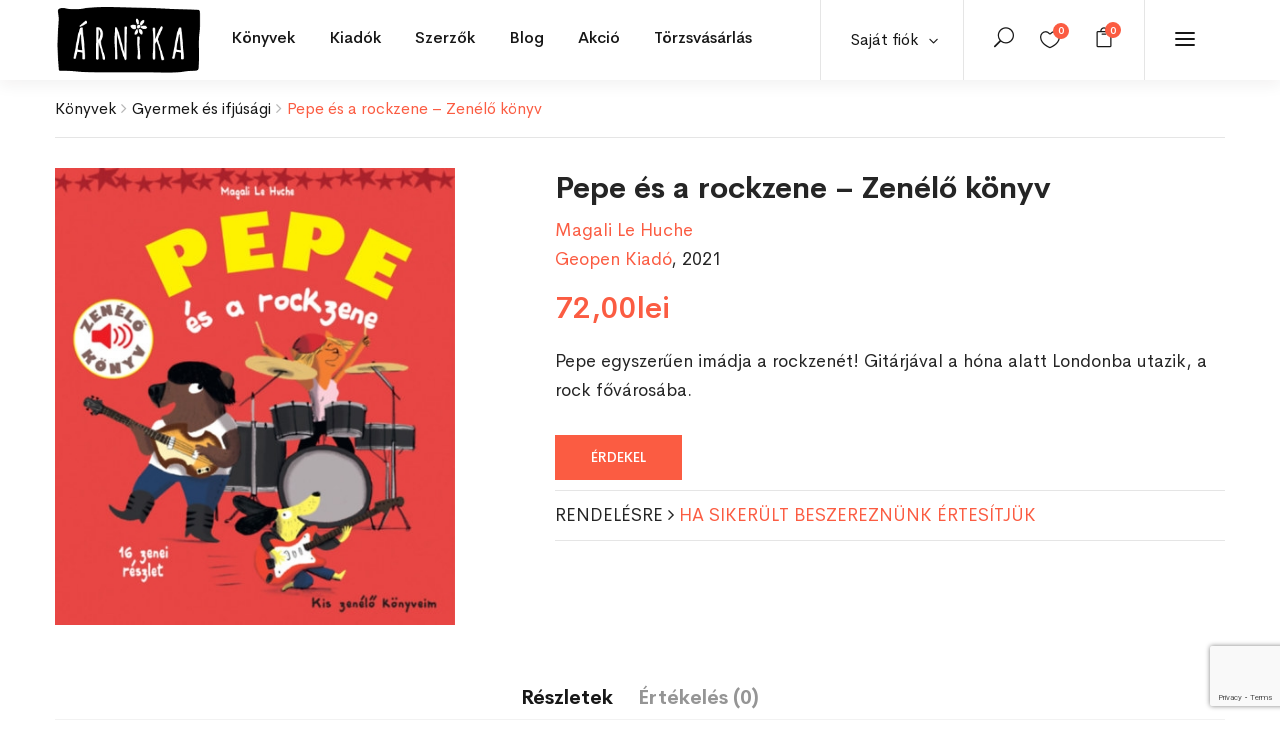

--- FILE ---
content_type: text/html; charset=UTF-8
request_url: https://arnikabolt.ro/product/pepe-es-a-rockzene-zenelo-konyv/
body_size: 35050
content:
<!DOCTYPE html>
<html dir="ltr" lang="hu"
	prefix="og: https://ogp.me/ns#"  class="no-js">
<head>
	<meta charset="UTF-8">
	<meta name="viewport" content="width=device-width, initial-scale=1">
	<link rel="profile" href="http://gmpg.org/xfn/11">
	<link rel="pingback" href="https://arnikabolt.ro/xmlrpc.php">
	<meta name="google-site-verification" content="1cSh0ssxYqJ0_MshxuRnGJIBb1ghH5RfsidXSTDRcKc" />

					<script defer src="[data-uri]"></script>
				<link media="all" href="https://arnikabolt.ro/wp-content/cache/autoptimize/css/autoptimize_bb83043d1aa42922674b7756f789a76c.css" rel="stylesheet" /><link media="only screen and (max-width: 768px)" href="https://arnikabolt.ro/wp-content/cache/autoptimize/css/autoptimize_541e2ced151704f4ff1844c6de47ec02.css" rel="stylesheet" /><title>Pepe és a rockzene – Zenélő könyv - Árnikabolt</title>

		<!-- All in One SEO 4.2.8 - aioseo.com -->
		<meta name="description" content="Pepe egyszerűen imádja a rockzenét! Gitárjával a hóna alatt Londonba utazik, a rock fővárosába." />
		<meta name="robots" content="max-image-preview:large" />
		<link rel="canonical" href="https://arnikabolt.ro/product/pepe-es-a-rockzene-zenelo-konyv/" />
		<meta name="generator" content="All in One SEO (AIOSEO) 4.2.8 " />
		<meta property="og:locale" content="hu_HU" />
		<meta property="og:site_name" content="Árnikabolt -" />
		<meta property="og:type" content="article" />
		<meta property="og:title" content="Pepe és a rockzene – Zenélő könyv - Árnikabolt" />
		<meta property="og:description" content="Pepe egyszerűen imádja a rockzenét! Gitárjával a hóna alatt Londonba utazik, a rock fővárosába." />
		<meta property="og:url" content="https://arnikabolt.ro/product/pepe-es-a-rockzene-zenelo-konyv/" />
		<meta property="og:image" content="https://arnikabolt.ro/wp-content/uploads/2022/02/7f01a83e2f99fdc28aae27f88a188a76.jpg" />
		<meta property="og:image:secure_url" content="https://arnikabolt.ro/wp-content/uploads/2022/02/7f01a83e2f99fdc28aae27f88a188a76.jpg" />
		<meta property="og:image:width" content="438" />
		<meta property="og:image:height" content="500" />
		<meta property="article:published_time" content="2022-02-09T10:54:20+00:00" />
		<meta property="article:modified_time" content="2025-09-21T12:21:31+00:00" />
		<meta name="twitter:card" content="summary" />
		<meta name="twitter:title" content="Pepe és a rockzene – Zenélő könyv - Árnikabolt" />
		<meta name="twitter:description" content="Pepe egyszerűen imádja a rockzenét! Gitárjával a hóna alatt Londonba utazik, a rock fővárosába." />
		<meta name="twitter:image" content="https://arnikabolt.ro/wp-content/uploads/2022/02/7f01a83e2f99fdc28aae27f88a188a76.jpg" />
		<script type="application/ld+json" class="aioseo-schema">
			{"@context":"https:\/\/schema.org","@graph":[{"@type":"BreadcrumbList","@id":"https:\/\/arnikabolt.ro\/product\/pepe-es-a-rockzene-zenelo-konyv\/#breadcrumblist","itemListElement":[{"@type":"ListItem","@id":"https:\/\/arnikabolt.ro\/#listItem","position":1,"item":{"@type":"WebPage","@id":"https:\/\/arnikabolt.ro\/","name":"Home","description":"Most a blogban Aj\u00e1nl\u00f3k, pletyk\u00e1k, esem\u00e9nyek Aj\u00e1nl\u00f3 Egy kisv\u00e1rosban maradt. Most pr\u00f3b\u00e1l egy\u00fctt \u00e9lni a k\u00f6vetkezm\u00e9nyekkel. j\u00falius 4, 2023 K\u00f6nyv Enn\u00e9l \u00e9letigenl\u0151bb k\u00f6nyvet m\u00e9g nem olvastam m\u00e1rcius 31, 2023 Neked aj\u00e1nljuk Ezek most a kedvenceink Kos\u00e1rba \u00c9letkorok pszichol\u00f3gi\u00e1ja Vajda Zsuzsanna 79,00lei Kos\u00e1rba Kos\u00e1rba \u00c9lj v\u00e9gre magad\u00e9rt! \u2013 Ki\u00fat a ki\u00e9g\u00e9sb\u0151l, a k\u00e9ts\u00e9gbees\u00e9sb\u0151l \u00e9s a talajveszt\u00e9sb\u0151l","url":"https:\/\/arnikabolt.ro\/"},"nextItem":"https:\/\/arnikabolt.ro\/product\/pepe-es-a-rockzene-zenelo-konyv\/#listItem"},{"@type":"ListItem","@id":"https:\/\/arnikabolt.ro\/product\/pepe-es-a-rockzene-zenelo-konyv\/#listItem","position":2,"item":{"@type":"WebPage","@id":"https:\/\/arnikabolt.ro\/product\/pepe-es-a-rockzene-zenelo-konyv\/","name":"Pepe \u00e9s a rockzene - Zen\u00e9l\u0151 k\u00f6nyv","description":"Pepe egyszer\u0171en im\u00e1dja a rockzen\u00e9t! Git\u00e1rj\u00e1val a h\u00f3na alatt Londonba utazik, a rock f\u0151v\u00e1ros\u00e1ba.","url":"https:\/\/arnikabolt.ro\/product\/pepe-es-a-rockzene-zenelo-konyv\/"},"previousItem":"https:\/\/arnikabolt.ro\/#listItem"}]},{"@type":"ItemPage","@id":"https:\/\/arnikabolt.ro\/product\/pepe-es-a-rockzene-zenelo-konyv\/#itempage","url":"https:\/\/arnikabolt.ro\/product\/pepe-es-a-rockzene-zenelo-konyv\/","name":"Pepe \u00e9s a rockzene \u2013 Zen\u00e9l\u0151 k\u00f6nyv - \u00c1rnikabolt","description":"Pepe egyszer\u0171en im\u00e1dja a rockzen\u00e9t! Git\u00e1rj\u00e1val a h\u00f3na alatt Londonba utazik, a rock f\u0151v\u00e1ros\u00e1ba.","inLanguage":"hu-HU","isPartOf":{"@id":"https:\/\/arnikabolt.ro\/#website"},"breadcrumb":{"@id":"https:\/\/arnikabolt.ro\/product\/pepe-es-a-rockzene-zenelo-konyv\/#breadcrumblist"},"author":"https:\/\/arnikabolt.ro\/author\/lofaszjoska\/#author","creator":"https:\/\/arnikabolt.ro\/author\/lofaszjoska\/#author","image":{"@type":"ImageObject","url":"https:\/\/arnikabolt.ro\/wp-content\/uploads\/2022\/02\/7f01a83e2f99fdc28aae27f88a188a76.jpg","@id":"https:\/\/arnikabolt.ro\/#mainImage","width":438,"height":500},"primaryImageOfPage":{"@id":"https:\/\/arnikabolt.ro\/product\/pepe-es-a-rockzene-zenelo-konyv\/#mainImage"},"datePublished":"2022-02-09T10:54:20+02:00","dateModified":"2025-09-21T12:21:31+03:00"},{"@type":"Organization","@id":"https:\/\/arnikabolt.ro\/#organization","name":"\u00c1rnikabolt","url":"https:\/\/arnikabolt.ro\/","contactPoint":{"@type":"ContactPoint","telephone":"+40741015911","contactType":"Sales"}},{"@type":"WebSite","@id":"https:\/\/arnikabolt.ro\/#website","url":"https:\/\/arnikabolt.ro\/","name":"\u00c1rnikabolt","inLanguage":"hu-HU","publisher":{"@id":"https:\/\/arnikabolt.ro\/#organization"}}]}
		</script>
		<!-- All in One SEO -->


<!-- Google Tag Manager for WordPress by gtm4wp.com -->
<script data-cfasync="false" data-pagespeed-no-defer>
	var gtm4wp_datalayer_name = "dataLayer";
	var dataLayer = dataLayer || [];
	const gtm4wp_use_sku_instead = false;
	const gtm4wp_currency = 'RON';
	const gtm4wp_product_per_impression = false;
	const gtm4wp_clear_ecommerce = false;
	const gtm4wp_datalayer_max_timeout = 2000;
</script>
<!-- End Google Tag Manager for WordPress by gtm4wp.com --><script defer src="[data-uri]"></script>
<link rel='dns-prefetch' href='//stats.wp.com' />
<link rel='dns-prefetch' href='//fonts.googleapis.com' />
<link rel="alternate" type="application/rss+xml" title="Árnikabolt &raquo; hírcsatorna" href="https://arnikabolt.ro/feed/" />
<link rel="alternate" type="application/rss+xml" title="Árnikabolt &raquo; hozzászólás hírcsatorna" href="https://arnikabolt.ro/comments/feed/" />
<link rel="alternate" type="application/rss+xml" title="Árnikabolt &raquo; Pepe és a rockzene &#8211; Zenélő könyv hozzászólás hírcsatorna" href="https://arnikabolt.ro/product/pepe-es-a-rockzene-zenelo-konyv/feed/" />
<script defer src="[data-uri]"></script>






























<link rel='stylesheet' id='capie-theme-fonts-css' href='https://fonts.googleapis.com/css?family=Poppins:300,300i,400,400i,500,600,700,800&#038;subset=latin%2Clatin-ext' type='text/css' media='all' />
















<script type="text/template" id="tmpl-variation-template">
	<div class="woocommerce-variation-description">{{{ data.variation.variation_description }}}</div>
	<div class="woocommerce-variation-price">{{{ data.variation.price_html }}}</div>
	<div class="woocommerce-variation-availability">{{{ data.variation.availability_html }}}</div>
</script>
<script type="text/template" id="tmpl-unavailable-variation-template">
	<p>Sajnáljuk, ez a termék nem elérhető. Kérlek, válassz egy másik kombinációt.</p>
</script>
<script defer id="sgr-js-extra" src="[data-uri]"></script>
<script defer type="text/javascript" src="https://arnikabolt.ro/wp-content/cache/autoptimize/js/autoptimize_single_f2838b1ff6c3653d68b8e3dc78562a01.js?ver=1663914185" id="sgr-js"></script>
<script type="text/javascript" src="https://arnikabolt.ro/wp-includes/js/jquery/jquery.min.js?ver=3.7.1" id="jquery-core-js"></script>
<script defer type="text/javascript" src="https://arnikabolt.ro/wp-includes/js/jquery/jquery-migrate.min.js?ver=3.4.1" id="jquery-migrate-js"></script>
<script defer type="text/javascript" src="https://arnikabolt.ro/wp-content/cache/autoptimize/js/autoptimize_single_14d9a538527cde0be93b65b9a33bebb8.js?ver=1" id="SmoothScroll-js"></script>


<script defer type="text/javascript" src="https://arnikabolt.ro/wp-content/plugins/wp-user-avatar/assets/flatpickr/flatpickr.min.js?ver=4.5.2" id="ppress-flatpickr-js"></script>
<script defer type="text/javascript" src="https://arnikabolt.ro/wp-content/plugins/wp-user-avatar/assets/select2/select2.min.js?ver=4.5.2" id="ppress-select2-js"></script>
<script defer type="text/javascript" src="https://stats.wp.com/s-202604.js" id="woocommerce-analytics-js"></script>
<script defer type="text/javascript" src="https://arnikabolt.ro/wp-content/cache/autoptimize/js/autoptimize_single_200017353946f281f6a31398084e2416.js?ver=1.0" id="custom_script-js"></script>
<link rel="https://api.w.org/" href="https://arnikabolt.ro/wp-json/" /><link rel="alternate" type="application/json" href="https://arnikabolt.ro/wp-json/wp/v2/product/117008" /><link rel="EditURI" type="application/rsd+xml" title="RSD" href="https://arnikabolt.ro/xmlrpc.php?rsd" />
<meta name="generator" content="WordPress 6.4.7" />
<meta name="generator" content="WooCommerce 7.2.2" />
<link rel='shortlink' href='https://arnikabolt.ro/?p=117008' />
<link rel="alternate" type="application/json+oembed" href="https://arnikabolt.ro/wp-json/oembed/1.0/embed?url=https%3A%2F%2Farnikabolt.ro%2Fproduct%2Fpepe-es-a-rockzene-zenelo-konyv%2F" />
<link rel="alternate" type="text/xml+oembed" href="https://arnikabolt.ro/wp-json/oembed/1.0/embed?url=https%3A%2F%2Farnikabolt.ro%2Fproduct%2Fpepe-es-a-rockzene-zenelo-konyv%2F&#038;format=xml" />

		<!-- Google Tag Manager -->
		<script defer src="[data-uri]"></script>
		<!-- End Google Tag Manager -->
				
			
		<style type="text/css" id="branda-admin-bar-logo">
body #wpadminbar #wp-admin-bar-wp-logo > .ab-item {
	background-image: url(https://arnikabolt.ro/wp-content/uploads/2021/04/favicon.png);
	background-repeat: no-repeat;
	background-position: 50%;
	background-size: 80%;
}
body #wpadminbar #wp-admin-bar-wp-logo > .ab-item .ab-icon:before {
	content: " ";
}
</style>


<!-- Google Tag Manager for WordPress by gtm4wp.com -->
<!-- GTM Container placement set to automatic -->
<script data-cfasync="false" data-pagespeed-no-defer>
	var dataLayer_content = {"pagePostType":"product","pagePostType2":"single-product","pagePostAuthor":"Administrator","customerTotalOrders":0,"customerTotalOrderValue":0,"customerFirstName":"","customerLastName":"","customerBillingFirstName":"","customerBillingLastName":"","customerBillingCompany":"","customerBillingAddress1":"","customerBillingAddress2":"","customerBillingCity":"","customerBillingState":"","customerBillingPostcode":"","customerBillingCountry":"","customerBillingEmail":"","customerBillingEmailHash":"","customerBillingPhone":"","customerShippingFirstName":"","customerShippingLastName":"","customerShippingCompany":"","customerShippingAddress1":"","customerShippingAddress2":"","customerShippingCity":"","customerShippingState":"","customerShippingPostcode":"","customerShippingCountry":"","cartContent":{"totals":{"applied_coupons":[],"discount_total":0,"subtotal":0,"total":0},"items":[]},"productRatingCounts":[],"productAverageRating":0,"productReviewCount":0,"productType":"simple","productIsVariable":0};
	dataLayer.push( dataLayer_content );
</script>
<script data-cfasync="false" data-pagespeed-no-defer>
(function(w,d,s,l,i){w[l]=w[l]||[];w[l].push({'gtm.start':
new Date().getTime(),event:'gtm.js'});var f=d.getElementsByTagName(s)[0],
j=d.createElement(s),dl=l!='dataLayer'?'&l='+l:'';j.async=true;j.src=
'//www.googletagmanager.com/gtm.js?id='+i+dl;f.parentNode.insertBefore(j,f);
})(window,document,'script','dataLayer','GTM-NG5XMH54');
</script>
<!-- End Google Tag Manager for WordPress by gtm4wp.com -->	<noscript><style>.woocommerce-product-gallery{ opacity: 1 !important; }</style></noscript>
	<meta name="generator" content="Powered by Slider Revolution 6.2.1 - responsive, Mobile-Friendly Slider Plugin for WordPress with comfortable drag and drop interface." />
<link rel="icon" href="https://arnikabolt.ro/wp-content/uploads/2021/04/cropped-favicon-32x32.png" sizes="32x32" />
<link rel="icon" href="https://arnikabolt.ro/wp-content/uploads/2021/04/cropped-favicon-192x192.png" sizes="192x192" />
<link rel="apple-touch-icon" href="https://arnikabolt.ro/wp-content/uploads/2021/04/cropped-favicon-180x180.png" />
<meta name="msapplication-TileImage" content="https://arnikabolt.ro/wp-content/uploads/2021/04/cropped-favicon-270x270.png" />

</head>
<body class="product-template-default single single-product postid-117008 theme-capie woocommerce woocommerce-page woocommerce-no-js apus-body-loading elementor-default elementor-kit-13">
	<div class="apus-page-loading">
        <div class="apus-loader-inner" style=""></div>
    </div>
<div id="wrapper-container" class="wrapper-container">

	<div id="apus-mobile-menu" class="apus-offcanvas hidden-lg"> 
    <div class="apus-offcanvas-body">
        <div class="offcanvas-head bg-primary">
            <a class="btn-toggle-canvas" data-toggle="offcanvas">
                <i class="icon_close"></i> <span>Bezár</span>
            </a>
        </div>

        <nav class="navbar navbar-offcanvas navbar-static" role="navigation">
            <div class="navbar-collapse navbar-offcanvas-collapse"><ul id="menu-main-menu" class="nav navbar-nav main-mobile-menu"><li id="menu-item-3018" class="has-submenu menu-item-3018"><a href="https://arnikabolt.ro/shop/">Könyvek</a> <span class="icon-toggle"><i class="ti-plus"></i></span><div class="sub-menu" style="width:1170px"><div class="dropdown-menu-inner">		<div data-elementor-type="wp-post" data-elementor-id="3016" class="elementor elementor-3016">
									<section class="elementor-section elementor-top-section elementor-element elementor-element-b5b1d0f elementor-section-boxed elementor-section-height-default elementor-section-height-default" data-id="b5b1d0f" data-element_type="section">
						<div class="elementor-container elementor-column-gap-no">
					<div class="elementor-column elementor-col-33 elementor-top-column elementor-element elementor-element-7d0721d" data-id="7d0721d" data-element_type="column">
			<div class="elementor-widget-wrap elementor-element-populated">
								<div class="elementor-element elementor-element-64e2130 elementor-widget elementor-widget-capie_nav_menu" data-id="64e2130" data-element_type="widget" data-widget_type="capie_nav_menu.default">
				<div class="elementor-widget-container">
			        <div class="widget-nav-menu  left vertical">
            
            
                            <div class="widget-content">
                    <div class="menu-konyvek-menu1-container"><ul id="menu-konyvek-menu1" class="menu"><li id="menu-item-3031" class="menu-item menu-item-type-post_type menu-item-object-page current_page_parent menu-item-3031"><a href="https://arnikabolt.ro/shop/">Összes könyv</a></li>
<li id="menu-item-3029" class="menu-item menu-item-type-custom menu-item-object-custom menu-item-3029"><a href="/shop/?categories=irodalom&#038;cln_do_filter=1">Irodalom</a></li>
<li id="menu-item-3030" class="menu-item menu-item-type-custom menu-item-object-custom menu-item-3030"><a href="/shop/?categories=gyermek-es-ifjusagi&#038;cln_do_filter=1">Gyermek és ifjúsági</a></li>
<li id="menu-item-3032" class="menu-item menu-item-type-custom menu-item-object-custom menu-item-3032"><a href="/shop/?categories=eletmod-es-egeszseg&#038;cln_do_filter=1">Életmód és egészség</a></li>
<li id="menu-item-3033" class="menu-item menu-item-type-custom menu-item-object-custom menu-item-3033"><a href="/shop/?categories=ezoteria&#038;cln_do_filter=1">Ezotéria</a></li>
<li id="menu-item-3034" class="menu-item menu-item-type-custom menu-item-object-custom menu-item-3034"><a href="/shop/?categories=gasztronomia&#038;cln_do_filter=1">Gasztronómia</a></li>
<li id="menu-item-125664" class="menu-item menu-item-type-custom menu-item-object-custom menu-item-125664"><a href="/shop/?categories=szakkonyv&#038;cln_do_filter=1">Szakkönyv</a></li>
<li id="menu-item-191065" class="menu-item menu-item-type-custom menu-item-object-custom menu-item-191065"><a href="/shop/?categories=jatek-es-naptar&#038;cln_do_filter=1">Játék és naptár</a></li>
</ul></div>                </div>
            
        </div>
        		</div>
				</div>
					</div>
		</div>
				<div class="elementor-column elementor-col-33 elementor-top-column elementor-element elementor-element-50c6a22" data-id="50c6a22" data-element_type="column">
			<div class="elementor-widget-wrap elementor-element-populated">
								<div class="elementor-element elementor-element-df9fa81 elementor-widget elementor-widget-capie_nav_menu" data-id="df9fa81" data-element_type="widget" data-widget_type="capie_nav_menu.default">
				<div class="elementor-widget-container">
			        <div class="widget-nav-menu  left vertical">
            
            
                            <div class="widget-content">
                    <div class="menu-konyvek-menu2-container"><ul id="menu-konyvek-menu2" class="menu"><li id="menu-item-3035" class="menu-item menu-item-type-custom menu-item-object-custom menu-item-3035"><a href="/shop/?categories=hobbi-es-szabadido&#038;cln_do_filter=1">Hobbi és szabadidő</a></li>
<li id="menu-item-3036" class="menu-item menu-item-type-custom menu-item-object-custom menu-item-3036"><a href="/shop/?categories=tortenelem&#038;cln_do_filter=1">Történelem</a></li>
<li id="menu-item-3037" class="menu-item menu-item-type-custom menu-item-object-custom menu-item-3037"><a href="/shop/?categories=muveszetek&#038;cln_do_filter=1">Művészetek</a></li>
<li id="menu-item-3038" class="menu-item menu-item-type-custom menu-item-object-custom menu-item-3038"><a href="/shop/?categories=nyelvkonyvek-es-szotarak&#038;cln_do_filter=1">Nyelvkönyvek és szótárak</a></li>
<li id="menu-item-3039" class="menu-item menu-item-type-custom menu-item-object-custom menu-item-3039"><a href="/shop/?categories=utazas-es-terkepek&#038;cln_do_filter=1">Utazás és térképek</a></li>
<li id="menu-item-125665" class="menu-item menu-item-type-custom menu-item-object-custom menu-item-125665"><a href="/shop/?categories=vallas&#038;cln_do_filter=1">Vallás</a></li>
<li id="menu-item-3040" class="menu-item menu-item-type-custom menu-item-object-custom menu-item-3040"><a href="/shop/?categories=egyeb&#038;cln_do_filter=1">Egyéb</a></li>
</ul></div>                </div>
            
        </div>
        		</div>
				</div>
					</div>
		</div>
				<div class="elementor-column elementor-col-33 elementor-top-column elementor-element elementor-element-cb60078 elementor-hidden-tablet elementor-hidden-phone" data-id="cb60078" data-element_type="column">
			<div class="elementor-widget-wrap elementor-element-populated">
								<div class="elementor-element elementor-element-b260fd7 elementor-widget elementor-widget-capie_woo_products" data-id="b260fd7" data-element_type="widget" data-widget_type="capie_woo_products.default">
				<div class="elementor-widget-container">
			        <div class="widget widget-products  column1 grid-v2">            
                                  
            <div class="widget-content woocommerce">                
                <div class="products products-grid">
	<div class="row row-products">
		
					<div class="col-lg-12 col-md-12 md-clearfix 0 product type-product post-281455 status-publish first instock product_cat-gyermek-es-ifjusagi product_tag-a-mindenseg-enciklopediaja product_tag-gyermek-es-ifjusagi product_tag-ifjusagi-ism-terjeszto product_tag-konyv product_tag-tudomany-es-termeszet has-post-thumbnail featured taxable shipping-taxable purchasable product-type-simple">
			 	<div class="product-block grid grid-v2" data-product-id="281455">
    <div class="grid-inner">
                <div class="block-inner">
            <figure class="image">
                        <a title="A mindenség enciklopédiája" href="https://arnikabolt.ro/product/a-mindenseg-enciklopediaja/" class="product-image">
            <noscript><img width="388" height="500" src="https://arnikabolt.ro/wp-content/uploads/2025/11/6-8.jpg" class="attachment-woocommerce_single size-woocommerce_single image-no-effect" alt="" srcset="https://arnikabolt.ro/wp-content/uploads/2025/11/6-8.jpg 388w, https://arnikabolt.ro/wp-content/uploads/2025/11/6-8-233x300.jpg 233w" sizes="(max-width: 388px) 100vw, 388px" /></noscript><img width="388" height="500" src='data:image/svg+xml,%3Csvg%20xmlns=%22http://www.w3.org/2000/svg%22%20viewBox=%220%200%20388%20500%22%3E%3C/svg%3E' data-src="https://arnikabolt.ro/wp-content/uploads/2025/11/6-8.jpg" class="lazyload attachment-woocommerce_single size-woocommerce_single image-no-effect" alt="" data-srcset="https://arnikabolt.ro/wp-content/uploads/2025/11/6-8.jpg 388w, https://arnikabolt.ro/wp-content/uploads/2025/11/6-8-233x300.jpg 233w" data-sizes="(max-width: 388px) 100vw, 388px" />        </a>
        
                            </figure>
            
<div
	class="yith-wcwl-add-to-wishlist add-to-wishlist-281455  wishlist-fragment on-first-load"
	data-fragment-ref="281455"
	data-fragment-options="{&quot;base_url&quot;:&quot;&quot;,&quot;in_default_wishlist&quot;:false,&quot;is_single&quot;:true,&quot;show_exists&quot;:false,&quot;product_id&quot;:281455,&quot;parent_product_id&quot;:281455,&quot;product_type&quot;:&quot;simple&quot;,&quot;show_view&quot;:true,&quot;browse_wishlist_text&quot;:&quot;&lt;i class=\&quot;icon_heart\&quot;&gt;&lt;\/i&gt;&quot;,&quot;already_in_wishslist_text&quot;:&quot;Term\u00e9k m\u00e1r hozz\u00e1 lett adva a kedvencekhez!&quot;,&quot;product_added_text&quot;:&quot;Term\u00e9k hozz\u00e1adva a kedvencekhez!&quot;,&quot;heading_icon&quot;:&quot;fa-heart-o&quot;,&quot;available_multi_wishlist&quot;:false,&quot;disable_wishlist&quot;:false,&quot;show_count&quot;:false,&quot;ajax_loading&quot;:false,&quot;loop_position&quot;:&quot;after_add_to_cart&quot;,&quot;item&quot;:&quot;add_to_wishlist&quot;}"
>
			
			<!-- ADD TO WISHLIST -->
			
<div class="yith-wcwl-add-button">
		<a
		href="?add_to_wishlist=281455&#038;_wpnonce=c9f2164658"
		class="add_to_wishlist single_add_to_wishlist"
		data-product-id="281455"
		data-product-type="simple"
		data-original-product-id="281455"
		data-title="&lt;i class=&quot;icon_heart_alt&quot;&gt;&lt;/i&gt;"
		rel="nofollow"
	>
		<i class="yith-wcwl-icon fa fa-heart-o"></i>		<span><i class="icon_heart_alt"></i></span>
	</a>
</div>

			<!-- COUNT TEXT -->
			
			</div>

            <div class="view">
                <div class="add-cart"><a href="?add-to-cart=281455" rel="nofollow" data-product_id="281455" data-product_sku="9789635829606" data-quantity="1" class="button wp-element-button product_type_simple add_to_cart_button ajax_add_to_cart product_type_simple">Kosárba</a></div><span class="gtm4wp_productdata" style="display:none; visibility:hidden;" data-gtm4wp_product_data="{&quot;internal_id&quot;:281455,&quot;item_id&quot;:281455,&quot;item_name&quot;:&quot;A mindens\u00e9g enciklop\u00e9di\u00e1ja&quot;,&quot;sku&quot;:&quot;9789635829606&quot;,&quot;price&quot;:179,&quot;stocklevel&quot;:3,&quot;stockstatus&quot;:&quot;instock&quot;,&quot;google_business_vertical&quot;:&quot;retail&quot;,&quot;item_category&quot;:&quot;Gyermek \u00e9s ifj\u00fas\u00e1gi&quot;,&quot;id&quot;:281455,&quot;productlink&quot;:&quot;https:\/\/arnikabolt.ro\/product\/a-mindenseg-enciklopediaja\/&quot;,&quot;item_list_name&quot;:&quot;General Product List&quot;,&quot;index&quot;:1,&quot;product_type&quot;:&quot;simple&quot;,&quot;item_brand&quot;:&quot;&quot;}"></span>
                                            </div>          

                                </div>
        <div class="metas">
            <div class="title-wrapper">
                <div class="clearfix">
                    <div class="top-list-info">
			<h3 class="name"><a href="https://arnikabolt.ro/product/a-mindenseg-enciklopediaja/">A mindenség enciklopédiája</a></h3>
                        <div class="product-attribute"><a href="/shop/?pa_szerzo=&cln_do_filter=1"></a></div>
			                    </div>
                    
	<span class="price"><span class="woocommerce-Price-amount amount"><bdi>179,00<span class="woocommerce-Price-currencySymbol">lei</span></bdi></span></span>
<div class="add-cart"><a href="?add-to-cart=281455" rel="nofollow" data-product_id="281455" data-product_sku="9789635829606" data-quantity="1" class="loop_add_to_cart_button product_type_simple">Kosárba</a></div>                       
                </div>
            </div>
        </div>
    </div>
</div>
			</div>
		
	</div>
</div>
            </div>            
                        
        </div>
        		</div>
				</div>
					</div>
		</div>
							</div>
		</section>
							</div>
		</div></div></li>
<li id="menu-item-3223" class="has-submenu menu-item-3223"><a href="https://arnikabolt.ro/shop/">Kiadók</a> <span class="icon-toggle"><i class="ti-plus"></i></span><div class="sub-menu" style="width:1170px"><div class="dropdown-menu-inner">		<div data-elementor-type="wp-post" data-elementor-id="3201" class="elementor elementor-3201">
									<section class="elementor-section elementor-top-section elementor-element elementor-element-243e2b39 elementor-section-boxed elementor-section-height-default elementor-section-height-default" data-id="243e2b39" data-element_type="section">
						<div class="elementor-container elementor-column-gap-no">
					<div class="elementor-column elementor-col-33 elementor-top-column elementor-element elementor-element-91fad3d" data-id="91fad3d" data-element_type="column">
			<div class="elementor-widget-wrap elementor-element-populated">
								<div class="elementor-element elementor-element-663a484 elementor-widget elementor-widget-capie_nav_menu" data-id="663a484" data-element_type="widget" data-widget_type="capie_nav_menu.default">
				<div class="elementor-widget-container">
			        <div class="widget-nav-menu  left vertical">
            
            
                            <div class="widget-content">
                    <div class="menu-kiadok-menu1-container"><ul id="menu-kiadok-menu1" class="menu"><li id="menu-item-3205" class="menu-item menu-item-type-custom menu-item-object-custom menu-item-3205"><a href="/shop/?pa_kiado=mano-konyvek&#038;cln_do_filter=1">Manó Könyvek</a></li>
<li id="menu-item-3207" class="menu-item menu-item-type-custom menu-item-object-custom menu-item-3207"><a href="/shop/?pa_kiado=konyvmolykepzo-kiado-kft&#038;cln_do_filter=1">Könyvmolyképző Kiadó Kft.</a></li>
<li id="menu-item-3208" class="menu-item menu-item-type-custom menu-item-object-custom menu-item-3208"><a href="/shop/?pa_kiado=mora-ferenc-ifjusagi-konyvkiado&#038;cln_do_filter=1">Móra Ferenc Ifjúsági Könyvkiadó</a></li>
<li id="menu-item-3209" class="menu-item menu-item-type-custom menu-item-object-custom menu-item-3209"><a href="/shop/?pa_kiado=europa-konyvkiado&#038;cln_do_filter=1">Európa Könyvkiadó</a></li>
<li id="menu-item-3210" class="menu-item menu-item-type-custom menu-item-object-custom menu-item-3210"><a href="/shop/?pa_kiado=helikon-kiado&#038;cln_do_filter=1">Helikon Kiadó</a></li>
<li id="menu-item-128226" class="menu-item menu-item-type-custom menu-item-object-custom menu-item-128226"><a href="/shop/?pa_kiado=jaffa-kiado&#038;cln_do_filter=1">Jaffa Kiadó</a></li>
</ul></div>                </div>
            
        </div>
        		</div>
				</div>
					</div>
		</div>
				<div class="elementor-column elementor-col-33 elementor-top-column elementor-element elementor-element-25ddf9c3" data-id="25ddf9c3" data-element_type="column">
			<div class="elementor-widget-wrap elementor-element-populated">
								<div class="elementor-element elementor-element-3a1e3bfe elementor-widget elementor-widget-capie_nav_menu" data-id="3a1e3bfe" data-element_type="widget" data-widget_type="capie_nav_menu.default">
				<div class="elementor-widget-container">
			        <div class="widget-nav-menu  left vertical">
            
            
                            <div class="widget-content">
                    <div class="menu-kiadok-menu2-container"><ul id="menu-kiadok-menu2" class="menu"><li id="menu-item-3211" class="menu-item menu-item-type-custom menu-item-object-custom menu-item-3211"><a href="/shop/?pa_kiado=pozsonyi-pagony&#038;cln_do_filter=1">Pozsonyi Pagony</a></li>
<li id="menu-item-3212" class="menu-item menu-item-type-custom menu-item-object-custom menu-item-3212"><a href="/shop/?pa_kiado=libri-konyvkiado&#038;cln_do_filter=1">Libri Könyvkiadó</a></li>
<li id="menu-item-3213" class="menu-item menu-item-type-custom menu-item-object-custom menu-item-3213"><a href="/shop/?pa_kiado=alexandra-kiado&#038;cln_do_filter=1">Alexandra Kiadó</a></li>
<li id="menu-item-3214" class="menu-item menu-item-type-custom menu-item-object-custom menu-item-3214"><a href="/shop/?pa_kiado=kossuth-kiado&#038;cln_do_filter=1">Kossuth Kiadó</a></li>
<li id="menu-item-3215" class="menu-item menu-item-type-custom menu-item-object-custom menu-item-3215"><a href="/shop/?pa_kiado=scolar-kiado&#038;cln_do_filter=1">Scolar Kiadó</a></li>
<li id="menu-item-3216" class="menu-item menu-item-type-custom menu-item-object-custom menu-item-3216"><a href="/shop/?pa_kiado=magveto-konyvkiado&#038;cln_do_filter=1">Magvető Könyvkiadó</a></li>
</ul></div>                </div>
            
        </div>
        		</div>
				</div>
					</div>
		</div>
				<div class="elementor-column elementor-col-33 elementor-top-column elementor-element elementor-element-7bb38ad2 elementor-hidden-tablet elementor-hidden-phone" data-id="7bb38ad2" data-element_type="column">
			<div class="elementor-widget-wrap elementor-element-populated">
								<div class="elementor-element elementor-element-3c241a2a elementor-widget elementor-widget-capie_woo_products" data-id="3c241a2a" data-element_type="widget" data-widget_type="capie_woo_products.default">
				<div class="elementor-widget-container">
			        <div class="widget widget-products  column1 grid-v2">            
                                  
            <div class="widget-content woocommerce">                
                <div class="products products-grid">
	<div class="row row-products">
		
					<div class="col-lg-12 col-md-12 md-clearfix 0 product type-product post-281455 status-publish first instock product_cat-gyermek-es-ifjusagi product_tag-a-mindenseg-enciklopediaja product_tag-gyermek-es-ifjusagi product_tag-ifjusagi-ism-terjeszto product_tag-konyv product_tag-tudomany-es-termeszet has-post-thumbnail featured taxable shipping-taxable purchasable product-type-simple">
			 	<div class="product-block grid grid-v2" data-product-id="281455">
    <div class="grid-inner">
                <div class="block-inner">
            <figure class="image">
                        <a title="A mindenség enciklopédiája" href="https://arnikabolt.ro/product/a-mindenseg-enciklopediaja/" class="product-image">
            <noscript><img width="388" height="500" src="https://arnikabolt.ro/wp-content/uploads/2025/11/6-8.jpg" class="attachment-woocommerce_single size-woocommerce_single image-no-effect" alt="" srcset="https://arnikabolt.ro/wp-content/uploads/2025/11/6-8.jpg 388w, https://arnikabolt.ro/wp-content/uploads/2025/11/6-8-233x300.jpg 233w" sizes="(max-width: 388px) 100vw, 388px" /></noscript><img width="388" height="500" src='data:image/svg+xml,%3Csvg%20xmlns=%22http://www.w3.org/2000/svg%22%20viewBox=%220%200%20388%20500%22%3E%3C/svg%3E' data-src="https://arnikabolt.ro/wp-content/uploads/2025/11/6-8.jpg" class="lazyload attachment-woocommerce_single size-woocommerce_single image-no-effect" alt="" data-srcset="https://arnikabolt.ro/wp-content/uploads/2025/11/6-8.jpg 388w, https://arnikabolt.ro/wp-content/uploads/2025/11/6-8-233x300.jpg 233w" data-sizes="(max-width: 388px) 100vw, 388px" />        </a>
        
                            </figure>
            
<div
	class="yith-wcwl-add-to-wishlist add-to-wishlist-281455  wishlist-fragment on-first-load"
	data-fragment-ref="281455"
	data-fragment-options="{&quot;base_url&quot;:&quot;&quot;,&quot;in_default_wishlist&quot;:false,&quot;is_single&quot;:true,&quot;show_exists&quot;:false,&quot;product_id&quot;:281455,&quot;parent_product_id&quot;:281455,&quot;product_type&quot;:&quot;simple&quot;,&quot;show_view&quot;:true,&quot;browse_wishlist_text&quot;:&quot;&lt;i class=\&quot;icon_heart\&quot;&gt;&lt;\/i&gt;&quot;,&quot;already_in_wishslist_text&quot;:&quot;Term\u00e9k m\u00e1r hozz\u00e1 lett adva a kedvencekhez!&quot;,&quot;product_added_text&quot;:&quot;Term\u00e9k hozz\u00e1adva a kedvencekhez!&quot;,&quot;heading_icon&quot;:&quot;fa-heart-o&quot;,&quot;available_multi_wishlist&quot;:false,&quot;disable_wishlist&quot;:false,&quot;show_count&quot;:false,&quot;ajax_loading&quot;:false,&quot;loop_position&quot;:&quot;after_add_to_cart&quot;,&quot;item&quot;:&quot;add_to_wishlist&quot;}"
>
			
			<!-- ADD TO WISHLIST -->
			
<div class="yith-wcwl-add-button">
		<a
		href="?add_to_wishlist=281455&#038;_wpnonce=c9f2164658"
		class="add_to_wishlist single_add_to_wishlist"
		data-product-id="281455"
		data-product-type="simple"
		data-original-product-id="281455"
		data-title="&lt;i class=&quot;icon_heart_alt&quot;&gt;&lt;/i&gt;"
		rel="nofollow"
	>
		<i class="yith-wcwl-icon fa fa-heart-o"></i>		<span><i class="icon_heart_alt"></i></span>
	</a>
</div>

			<!-- COUNT TEXT -->
			
			</div>

            <div class="view">
                <div class="add-cart"><a href="?add-to-cart=281455" rel="nofollow" data-product_id="281455" data-product_sku="9789635829606" data-quantity="1" class="button wp-element-button product_type_simple add_to_cart_button ajax_add_to_cart product_type_simple">Kosárba</a></div><span class="gtm4wp_productdata" style="display:none; visibility:hidden;" data-gtm4wp_product_data="{&quot;internal_id&quot;:281455,&quot;item_id&quot;:281455,&quot;item_name&quot;:&quot;A mindens\u00e9g enciklop\u00e9di\u00e1ja&quot;,&quot;sku&quot;:&quot;9789635829606&quot;,&quot;price&quot;:179,&quot;stocklevel&quot;:3,&quot;stockstatus&quot;:&quot;instock&quot;,&quot;google_business_vertical&quot;:&quot;retail&quot;,&quot;item_category&quot;:&quot;Gyermek \u00e9s ifj\u00fas\u00e1gi&quot;,&quot;id&quot;:281455,&quot;productlink&quot;:&quot;https:\/\/arnikabolt.ro\/product\/a-mindenseg-enciklopediaja\/&quot;,&quot;item_list_name&quot;:&quot;General Product List&quot;,&quot;index&quot;:1,&quot;product_type&quot;:&quot;simple&quot;,&quot;item_brand&quot;:&quot;&quot;}"></span>
                                            </div>          

                                </div>
        <div class="metas">
            <div class="title-wrapper">
                <div class="clearfix">
                    <div class="top-list-info">
			<h3 class="name"><a href="https://arnikabolt.ro/product/a-mindenseg-enciklopediaja/">A mindenség enciklopédiája</a></h3>
                        <div class="product-attribute"><a href="/shop/?pa_szerzo=&cln_do_filter=1"></a></div>
			                    </div>
                    
	<span class="price"><span class="woocommerce-Price-amount amount"><bdi>179,00<span class="woocommerce-Price-currencySymbol">lei</span></bdi></span></span>
<div class="add-cart"><a href="?add-to-cart=281455" rel="nofollow" data-product_id="281455" data-product_sku="9789635829606" data-quantity="1" class="loop_add_to_cart_button product_type_simple">Kosárba</a></div>                       
                </div>
            </div>
        </div>
    </div>
</div>
			</div>
		
	</div>
</div>
            </div>            
                        
        </div>
        		</div>
				</div>
					</div>
		</div>
							</div>
		</section>
							</div>
		</div></div></li>
<li id="menu-item-3240" class="has-submenu menu-item-3240"><a href="https://arnikabolt.ro/shop/">Szerzők</a> <span class="icon-toggle"><i class="ti-plus"></i></span><div class="sub-menu" style="width:1170px"><div class="dropdown-menu-inner">		<div data-elementor-type="wp-post" data-elementor-id="3236" class="elementor elementor-3236">
									<section class="elementor-section elementor-top-section elementor-element elementor-element-524971e2 elementor-section-boxed elementor-section-height-default elementor-section-height-default" data-id="524971e2" data-element_type="section">
						<div class="elementor-container elementor-column-gap-no">
					<div class="elementor-column elementor-col-33 elementor-top-column elementor-element elementor-element-3c56ce7e" data-id="3c56ce7e" data-element_type="column">
			<div class="elementor-widget-wrap elementor-element-populated">
								<div class="elementor-element elementor-element-57d44071 elementor-widget elementor-widget-capie_nav_menu" data-id="57d44071" data-element_type="widget" data-widget_type="capie_nav_menu.default">
				<div class="elementor-widget-container">
			        <div class="widget-nav-menu  left vertical">
            
            
                            <div class="widget-content">
                    <div class="menu-szerzok-menu1-container"><ul id="menu-szerzok-menu1" class="menu"><li id="menu-item-3225" class="menu-item menu-item-type-custom menu-item-object-custom menu-item-3225"><a href="/shop/?pa_szerzo=bartos-erika&#038;cln_do_filter=1">Bartos Erika</a></li>
<li id="menu-item-3226" class="menu-item menu-item-type-custom menu-item-object-custom menu-item-3226"><a href="/shop/?pa_szerzo=tea-stilton&#038;cln_do_filter=1">Tea Stilton</a></li>
<li id="menu-item-3227" class="menu-item menu-item-type-custom menu-item-object-custom menu-item-3227"><a href="/shop/?pa_szerzo=geronimo-stilton&#038;cln_do_filter=1">Geronimo Stilton</a></li>
<li id="menu-item-3228" class="menu-item menu-item-type-custom menu-item-object-custom menu-item-3228"><a href="/shop/?pa_szerzo=berg-judit&#038;cln_do_filter=1">Berg Judit</a></li>
<li id="menu-item-3229" class="menu-item menu-item-type-custom menu-item-object-custom menu-item-3229"><a href="/shop/?pa_szerzo=wass-albert&#038;cln_do_filter=1">Wass Albert</a></li>
<li id="menu-item-128232" class="menu-item menu-item-type-custom menu-item-object-custom menu-item-128232"><a href="/shop/?pa_szerzo=leiner-laura&#038;cln_do_filter=1">Leiner Laura</a></li>
</ul></div>                </div>
            
        </div>
        		</div>
				</div>
					</div>
		</div>
				<div class="elementor-column elementor-col-33 elementor-top-column elementor-element elementor-element-48e8b448" data-id="48e8b448" data-element_type="column">
			<div class="elementor-widget-wrap elementor-element-populated">
								<div class="elementor-element elementor-element-12618c84 elementor-widget elementor-widget-capie_nav_menu" data-id="12618c84" data-element_type="widget" data-widget_type="capie_nav_menu.default">
				<div class="elementor-widget-container">
			        <div class="widget-nav-menu  left vertical">
            
            
                            <div class="widget-content">
                    <div class="menu-szerzok-menu2-container"><ul id="menu-szerzok-menu2" class="menu"><li id="menu-item-3230" class="menu-item menu-item-type-custom menu-item-object-custom menu-item-3230"><a href="/shop/?pa_szerzo=szabo-magda&#038;cln_do_filter=1">Szabó Magda</a></li>
<li id="menu-item-3231" class="menu-item menu-item-type-custom menu-item-object-custom menu-item-3231"><a href="/shop/?pa_szerzo=marek-veronika&#038;cln_do_filter=1">Marék Veronika</a></li>
<li id="menu-item-3232" class="menu-item menu-item-type-custom menu-item-object-custom menu-item-3232"><a href="/shop/?pa_szerzo=rosie-banks&#038;cln_do_filter=1">Rosie Banks</a></li>
<li id="menu-item-3233" class="menu-item menu-item-type-custom menu-item-object-custom menu-item-3233"><a href="/shop/?pa_szerzo=benedek-elek&#038;cln_do_filter=1">Benedek Elek</a></li>
<li id="menu-item-3234" class="menu-item menu-item-type-custom menu-item-object-custom menu-item-3234"><a href="/shop/?pa_szerzo=daniel-andras&#038;cln_do_filter=1">Dániel András</a></li>
<li id="menu-item-3235" class="menu-item menu-item-type-custom menu-item-object-custom menu-item-3235"><a href="/shop/?pa_szerzo=anselm-grun&#038;cln_do_filter=1">Anselm Grün</a></li>
</ul></div>                </div>
            
        </div>
        		</div>
				</div>
					</div>
		</div>
				<div class="elementor-column elementor-col-33 elementor-top-column elementor-element elementor-element-5651c1aa elementor-hidden-tablet elementor-hidden-phone" data-id="5651c1aa" data-element_type="column">
			<div class="elementor-widget-wrap elementor-element-populated">
								<div class="elementor-element elementor-element-61ad1cf2 elementor-widget elementor-widget-capie_woo_products" data-id="61ad1cf2" data-element_type="widget" data-widget_type="capie_woo_products.default">
				<div class="elementor-widget-container">
			        <div class="widget widget-products  column1 grid-v2">            
                                  
            <div class="widget-content woocommerce">                
                <div class="products products-grid">
	<div class="row row-products">
		
					<div class="col-lg-12 col-md-12 md-clearfix 0 product type-product post-281455 status-publish first instock product_cat-gyermek-es-ifjusagi product_tag-a-mindenseg-enciklopediaja product_tag-gyermek-es-ifjusagi product_tag-ifjusagi-ism-terjeszto product_tag-konyv product_tag-tudomany-es-termeszet has-post-thumbnail featured taxable shipping-taxable purchasable product-type-simple">
			 	<div class="product-block grid grid-v2" data-product-id="281455">
    <div class="grid-inner">
                <div class="block-inner">
            <figure class="image">
                        <a title="A mindenség enciklopédiája" href="https://arnikabolt.ro/product/a-mindenseg-enciklopediaja/" class="product-image">
            <noscript><img width="388" height="500" src="https://arnikabolt.ro/wp-content/uploads/2025/11/6-8.jpg" class="attachment-woocommerce_single size-woocommerce_single image-no-effect" alt="" srcset="https://arnikabolt.ro/wp-content/uploads/2025/11/6-8.jpg 388w, https://arnikabolt.ro/wp-content/uploads/2025/11/6-8-233x300.jpg 233w" sizes="(max-width: 388px) 100vw, 388px" /></noscript><img width="388" height="500" src='data:image/svg+xml,%3Csvg%20xmlns=%22http://www.w3.org/2000/svg%22%20viewBox=%220%200%20388%20500%22%3E%3C/svg%3E' data-src="https://arnikabolt.ro/wp-content/uploads/2025/11/6-8.jpg" class="lazyload attachment-woocommerce_single size-woocommerce_single image-no-effect" alt="" data-srcset="https://arnikabolt.ro/wp-content/uploads/2025/11/6-8.jpg 388w, https://arnikabolt.ro/wp-content/uploads/2025/11/6-8-233x300.jpg 233w" data-sizes="(max-width: 388px) 100vw, 388px" />        </a>
        
                            </figure>
            
<div
	class="yith-wcwl-add-to-wishlist add-to-wishlist-281455  wishlist-fragment on-first-load"
	data-fragment-ref="281455"
	data-fragment-options="{&quot;base_url&quot;:&quot;&quot;,&quot;in_default_wishlist&quot;:false,&quot;is_single&quot;:true,&quot;show_exists&quot;:false,&quot;product_id&quot;:281455,&quot;parent_product_id&quot;:281455,&quot;product_type&quot;:&quot;simple&quot;,&quot;show_view&quot;:true,&quot;browse_wishlist_text&quot;:&quot;&lt;i class=\&quot;icon_heart\&quot;&gt;&lt;\/i&gt;&quot;,&quot;already_in_wishslist_text&quot;:&quot;Term\u00e9k m\u00e1r hozz\u00e1 lett adva a kedvencekhez!&quot;,&quot;product_added_text&quot;:&quot;Term\u00e9k hozz\u00e1adva a kedvencekhez!&quot;,&quot;heading_icon&quot;:&quot;fa-heart-o&quot;,&quot;available_multi_wishlist&quot;:false,&quot;disable_wishlist&quot;:false,&quot;show_count&quot;:false,&quot;ajax_loading&quot;:false,&quot;loop_position&quot;:&quot;after_add_to_cart&quot;,&quot;item&quot;:&quot;add_to_wishlist&quot;}"
>
			
			<!-- ADD TO WISHLIST -->
			
<div class="yith-wcwl-add-button">
		<a
		href="?add_to_wishlist=281455&#038;_wpnonce=c9f2164658"
		class="add_to_wishlist single_add_to_wishlist"
		data-product-id="281455"
		data-product-type="simple"
		data-original-product-id="281455"
		data-title="&lt;i class=&quot;icon_heart_alt&quot;&gt;&lt;/i&gt;"
		rel="nofollow"
	>
		<i class="yith-wcwl-icon fa fa-heart-o"></i>		<span><i class="icon_heart_alt"></i></span>
	</a>
</div>

			<!-- COUNT TEXT -->
			
			</div>

            <div class="view">
                <div class="add-cart"><a href="?add-to-cart=281455" rel="nofollow" data-product_id="281455" data-product_sku="9789635829606" data-quantity="1" class="button wp-element-button product_type_simple add_to_cart_button ajax_add_to_cart product_type_simple">Kosárba</a></div><span class="gtm4wp_productdata" style="display:none; visibility:hidden;" data-gtm4wp_product_data="{&quot;internal_id&quot;:281455,&quot;item_id&quot;:281455,&quot;item_name&quot;:&quot;A mindens\u00e9g enciklop\u00e9di\u00e1ja&quot;,&quot;sku&quot;:&quot;9789635829606&quot;,&quot;price&quot;:179,&quot;stocklevel&quot;:3,&quot;stockstatus&quot;:&quot;instock&quot;,&quot;google_business_vertical&quot;:&quot;retail&quot;,&quot;item_category&quot;:&quot;Gyermek \u00e9s ifj\u00fas\u00e1gi&quot;,&quot;id&quot;:281455,&quot;productlink&quot;:&quot;https:\/\/arnikabolt.ro\/product\/a-mindenseg-enciklopediaja\/&quot;,&quot;item_list_name&quot;:&quot;General Product List&quot;,&quot;index&quot;:1,&quot;product_type&quot;:&quot;simple&quot;,&quot;item_brand&quot;:&quot;&quot;}"></span>
                                            </div>          

                                </div>
        <div class="metas">
            <div class="title-wrapper">
                <div class="clearfix">
                    <div class="top-list-info">
			<h3 class="name"><a href="https://arnikabolt.ro/product/a-mindenseg-enciklopediaja/">A mindenség enciklopédiája</a></h3>
                        <div class="product-attribute"><a href="/shop/?pa_szerzo=&cln_do_filter=1"></a></div>
			                    </div>
                    
	<span class="price"><span class="woocommerce-Price-amount amount"><bdi>179,00<span class="woocommerce-Price-currencySymbol">lei</span></bdi></span></span>
<div class="add-cart"><a href="?add-to-cart=281455" rel="nofollow" data-product_id="281455" data-product_sku="9789635829606" data-quantity="1" class="loop_add_to_cart_button product_type_simple">Kosárba</a></div>                       
                </div>
            </div>
        </div>
    </div>
</div>
			</div>
		
	</div>
</div>
            </div>            
                        
        </div>
        		</div>
				</div>
					</div>
		</div>
							</div>
		</section>
							</div>
		</div></div></li>
<li id="menu-item-3021" class="menu-item-3021"><a href="https://arnikabolt.ro/blog/">Blog</a></li>
<li id="menu-item-3022" class="menu-item-3022"><a href="/shop/?on-sale=1&#038;cln_do_filter=1">Akció</a></li>
<li id="menu-item-3023" class="menu-item-3023"><a href="/torzsvasarlas">Törzsvásárlás</a></li>
</ul></div>        </nav>
                    <div class="top-menu-mobile">
                                    <div class="navbar-collapse navbar-offcanvas-collapse">
                        <h4 class="title">Saját fiók</h4>
                        <nav class="navbar navbar-offcanvas navbar-static" role="navigation">
                            <ul class="nav navbar-nav main-mobile-menu">
                                <li><a class="login register-login-action" data-action="#customer_login" href="https://arnikabolt.ro/my-account/" title="Bejelentkezés">Bejelentkezés</a></li>
                                <li><a class="register register-login-action" data-action="#customer_register" href="https://arnikabolt.ro/my-account/#register" title="Fiók létrehozása">Fiók létrehozása</a></li>
                            </ul>
                        </nav>
                    </div>
                            </div>
        
                        <div class="offcanvas-menu-bottom">
                    <ul class="social-top">
                                                    <li class="social-item">
                                <a href="https://www.instagram.com/arnikabolt/feed/">
                                    <i class="fa fa-instagram"></i>
                                </a>
                            </li>
                                                    <li class="social-item">
                                <a href="https://www.youtube.com/channel/UCMloJS3-U3JYGQFiOrkq4Ew">
                                    <i class="fa fa-youtube"></i>
                                </a>
                            </li>
                                                    <li class="social-item">
                                <a href="https://www.facebook.com/arnikabolt">
                                    <i class="fa fa-facebook"></i>
                                </a>
                            </li>
                                            </ul>
                </div>
                    </div>
</div>
<div class="over-dark"></div>
	<div id="apus-header-mobile" class="header-mobile hidden-lg clearfix">    
    <div class="flex-middle">
        <div class="header-mobile-left">
            <div class="box-left">
                <a href="#navbar-offcanvas" class="btn btn-showmenu">
                    <i class="icon_menu"></i>
                </a>
            </div>
        </div>
        <div class="text-center header-mobile-center">
                                        <div class="logo logo-theme">
                    <a href="https://arnikabolt.ro/" >
                        <noscript><img src="https://arnikabolt.ro/wp-content/themes/arnika/images/logo.svg" alt="Árnikabolt"></noscript><img class="lazyload" src='data:image/svg+xml,%3Csvg%20xmlns=%22http://www.w3.org/2000/svg%22%20viewBox=%220%200%20210%20140%22%3E%3C/svg%3E' data-src="https://arnikabolt.ro/wp-content/themes/arnika/images/logo.svg" alt="Árnikabolt">
                    </a>
                </div>
                    </div>                
        <div class="header-mobile-right">
                            <div class="apus-search-form-mobile clearfix search-mobile">
                    <a href="javascript:void(0);" class="show-search-form-btn"><i class="icon_search"></i></a>                    
                </div>
                                        <div class="box-right pull-right">
                    <!-- Setting -->
                    <div class="top-cart">
                        <div class="apus-topcart">
 	<div class="cart">
        <a class="dropdown-toggle mini-cart" data-toggle="dropdown" aria-expanded="true" role="button" aria-haspopup="true" data-delay="0" href="#" title="Nézd meg a kosarad tartalmát">
            <i class="icon_bag_alt"></i>
            <span class="count">0</span>
        </a>
        <div class="dropdown-menu dropdown-menu-right"><div class="widget_shopping_cart_content">
            <div class="shopping_cart_content">
	<div class="cart_list ">

		
			<p class="total text-theme empty"><strong>Kosár üres:</strong> <span class="woocommerce-Price-amount amount"><bdi>0,00<span class="woocommerce-Price-currencySymbol">lei</span></bdi></span></p>
			<p class="buttons clearfix">
				<a href="https://arnikabolt.ro/shop/" class="btn btn-block btn-primary wc-forward">Vásárlás folytatása</a>
			</p>
			</div><!-- end product list -->
	<div class="cart-bottom">
			</div>
</div>
        </div></div>
    </div>
</div>                    </div>
                </div>
                                </div>                
    </div>    
            
<div class="search-form-popup-wrapper apus-search-form search-fix clearfix">
	<div class="inner-search">
		<form action="https://arnikabolt.ro/shop/" method="get">
			<div class="main-search">
				<div class="autocompleate-wrapper">
			  		<input type="text" placeholder="Termék" name="s" class="apus-search form-control apus-autocompleate-input" autocomplete="off"/>
				</div>
			</div>
			<input type="hidden" name="post_type" value="product" class="post_type" />
			<button type="submit" class="btn btn-theme radius-0"><i class="fa fa-search"></i></button>
		</form>
	</div>
</div>
        
            
</div>

	<div id="apus-header" class="apus-header hidden-xs hidden-md hidden-sm header-default-212">		<div data-elementor-type="wp-post" data-elementor-id="212" class="elementor elementor-212">
									<section class="elementor-section elementor-top-section elementor-element elementor-element-2301ba68 elementor-section-boxed elementor-section-height-default elementor-section-height-default" data-id="2301ba68" data-element_type="section" data-settings="{&quot;background_background&quot;:&quot;classic&quot;}">
						<div class="elementor-container elementor-column-gap-no">
					<div class="elementor-column elementor-col-25 elementor-top-column elementor-element elementor-element-135720ea" data-id="135720ea" data-element_type="column">
			<div class="elementor-widget-wrap elementor-element-populated">
								<div class="elementor-element elementor-element-5ec1314 elementor-widget elementor-widget-capie_logo" data-id="5ec1314" data-element_type="widget" data-widget_type="capie_logo.default">
				<div class="elementor-widget-container">
			        <div class="logo arnika-logo">
            <a href="https://arnikabolt.ro/" >
                <noscript><img width="227" height="109" src="https://arnikabolt.ro/wp-content/uploads/2021/04/new_arnika_logo.png" class="attachment-full size-full wp-image-2905" alt="" decoding="async" /></noscript><img width="227" height="109" src='data:image/svg+xml,%3Csvg%20xmlns=%22http://www.w3.org/2000/svg%22%20viewBox=%220%200%20227%20109%22%3E%3C/svg%3E' data-src="https://arnikabolt.ro/wp-content/uploads/2021/04/new_arnika_logo.png" class="lazyload attachment-full size-full wp-image-2905" alt="" decoding="async" />            </a>
        </div>
        		</div>
				</div>
					</div>
		</div>
				<div class="elementor-column elementor-col-50 elementor-top-column elementor-element elementor-element-81073f0" data-id="81073f0" data-element_type="column">
			<div class="elementor-widget-wrap elementor-element-populated">
								<div class="elementor-element elementor-element-4ef943b7 elementor-widget elementor-widget-capie_primary_menu" data-id="4ef943b7" data-element_type="widget" data-widget_type="capie_primary_menu.default">
				<div class="elementor-widget-container">
			            <div class="main-menu menu-left ">
                <nav data-duration="400" class="apus-megamenu slide animate navbar p-static" role="navigation">
                <div class="collapse navbar-collapse no-padding"><ul id="primary-menu" class="nav navbar-nav megamenu effect1"><li class="menu-item-3018 aligned-left"><a href="https://arnikabolt.ro/shop/" class="dropdown-toggle"  data-hover="dropdown" data-toggle="dropdown">Könyvek <b class="caret"></b></a><div class="dropdown-menu konyvek-megamenu" style="width:1170px"><div class="dropdown-menu-inner">		<div data-elementor-type="wp-post" data-elementor-id="3016" class="elementor elementor-3016">
									<section class="elementor-section elementor-top-section elementor-element elementor-element-b5b1d0f elementor-section-boxed elementor-section-height-default elementor-section-height-default" data-id="b5b1d0f" data-element_type="section">
						<div class="elementor-container elementor-column-gap-no">
					<div class="elementor-column elementor-col-33 elementor-top-column elementor-element elementor-element-7d0721d" data-id="7d0721d" data-element_type="column">
			<div class="elementor-widget-wrap elementor-element-populated">
								<div class="elementor-element elementor-element-64e2130 elementor-widget elementor-widget-capie_nav_menu" data-id="64e2130" data-element_type="widget" data-widget_type="capie_nav_menu.default">
				<div class="elementor-widget-container">
			        <div class="widget-nav-menu  left vertical">
            
            
                            <div class="widget-content">
                    <div class="menu-konyvek-menu1-container"><ul id="menu-konyvek-menu1-1" class="menu"><li class="menu-item menu-item-type-post_type menu-item-object-page current_page_parent menu-item-3031"><a href="https://arnikabolt.ro/shop/">Összes könyv</a></li>
<li class="menu-item menu-item-type-custom menu-item-object-custom menu-item-3029"><a href="/shop/?categories=irodalom&#038;cln_do_filter=1">Irodalom</a></li>
<li class="menu-item menu-item-type-custom menu-item-object-custom menu-item-3030"><a href="/shop/?categories=gyermek-es-ifjusagi&#038;cln_do_filter=1">Gyermek és ifjúsági</a></li>
<li class="menu-item menu-item-type-custom menu-item-object-custom menu-item-3032"><a href="/shop/?categories=eletmod-es-egeszseg&#038;cln_do_filter=1">Életmód és egészség</a></li>
<li class="menu-item menu-item-type-custom menu-item-object-custom menu-item-3033"><a href="/shop/?categories=ezoteria&#038;cln_do_filter=1">Ezotéria</a></li>
<li class="menu-item menu-item-type-custom menu-item-object-custom menu-item-3034"><a href="/shop/?categories=gasztronomia&#038;cln_do_filter=1">Gasztronómia</a></li>
<li class="menu-item menu-item-type-custom menu-item-object-custom menu-item-125664"><a href="/shop/?categories=szakkonyv&#038;cln_do_filter=1">Szakkönyv</a></li>
<li class="menu-item menu-item-type-custom menu-item-object-custom menu-item-191065"><a href="/shop/?categories=jatek-es-naptar&#038;cln_do_filter=1">Játék és naptár</a></li>
</ul></div>                </div>
            
        </div>
        		</div>
				</div>
					</div>
		</div>
				<div class="elementor-column elementor-col-33 elementor-top-column elementor-element elementor-element-50c6a22" data-id="50c6a22" data-element_type="column">
			<div class="elementor-widget-wrap elementor-element-populated">
								<div class="elementor-element elementor-element-df9fa81 elementor-widget elementor-widget-capie_nav_menu" data-id="df9fa81" data-element_type="widget" data-widget_type="capie_nav_menu.default">
				<div class="elementor-widget-container">
			        <div class="widget-nav-menu  left vertical">
            
            
                            <div class="widget-content">
                    <div class="menu-konyvek-menu2-container"><ul id="menu-konyvek-menu2-1" class="menu"><li class="menu-item menu-item-type-custom menu-item-object-custom menu-item-3035"><a href="/shop/?categories=hobbi-es-szabadido&#038;cln_do_filter=1">Hobbi és szabadidő</a></li>
<li class="menu-item menu-item-type-custom menu-item-object-custom menu-item-3036"><a href="/shop/?categories=tortenelem&#038;cln_do_filter=1">Történelem</a></li>
<li class="menu-item menu-item-type-custom menu-item-object-custom menu-item-3037"><a href="/shop/?categories=muveszetek&#038;cln_do_filter=1">Művészetek</a></li>
<li class="menu-item menu-item-type-custom menu-item-object-custom menu-item-3038"><a href="/shop/?categories=nyelvkonyvek-es-szotarak&#038;cln_do_filter=1">Nyelvkönyvek és szótárak</a></li>
<li class="menu-item menu-item-type-custom menu-item-object-custom menu-item-3039"><a href="/shop/?categories=utazas-es-terkepek&#038;cln_do_filter=1">Utazás és térképek</a></li>
<li class="menu-item menu-item-type-custom menu-item-object-custom menu-item-125665"><a href="/shop/?categories=vallas&#038;cln_do_filter=1">Vallás</a></li>
<li class="menu-item menu-item-type-custom menu-item-object-custom menu-item-3040"><a href="/shop/?categories=egyeb&#038;cln_do_filter=1">Egyéb</a></li>
</ul></div>                </div>
            
        </div>
        		</div>
				</div>
					</div>
		</div>
				<div class="elementor-column elementor-col-33 elementor-top-column elementor-element elementor-element-cb60078 elementor-hidden-tablet elementor-hidden-phone" data-id="cb60078" data-element_type="column">
			<div class="elementor-widget-wrap elementor-element-populated">
								<div class="elementor-element elementor-element-b260fd7 elementor-widget elementor-widget-capie_woo_products" data-id="b260fd7" data-element_type="widget" data-widget_type="capie_woo_products.default">
				<div class="elementor-widget-container">
			        <div class="widget widget-products  column1 grid-v2">            
                                  
            <div class="widget-content woocommerce">                
                <div class="products products-grid">
	<div class="row row-products">
		
					<div class="col-lg-12 col-md-12 md-clearfix 0 product type-product post-281455 status-publish first instock product_cat-gyermek-es-ifjusagi product_tag-a-mindenseg-enciklopediaja product_tag-gyermek-es-ifjusagi product_tag-ifjusagi-ism-terjeszto product_tag-konyv product_tag-tudomany-es-termeszet has-post-thumbnail featured taxable shipping-taxable purchasable product-type-simple">
			 	<div class="product-block grid grid-v2" data-product-id="281455">
    <div class="grid-inner">
                <div class="block-inner">
            <figure class="image">
                        <a title="A mindenség enciklopédiája" href="https://arnikabolt.ro/product/a-mindenseg-enciklopediaja/" class="product-image">
            <noscript><img width="388" height="500" src="https://arnikabolt.ro/wp-content/uploads/2025/11/6-8.jpg" class="attachment-woocommerce_single size-woocommerce_single image-no-effect" alt="" srcset="https://arnikabolt.ro/wp-content/uploads/2025/11/6-8.jpg 388w, https://arnikabolt.ro/wp-content/uploads/2025/11/6-8-233x300.jpg 233w" sizes="(max-width: 388px) 100vw, 388px" /></noscript><img width="388" height="500" src='data:image/svg+xml,%3Csvg%20xmlns=%22http://www.w3.org/2000/svg%22%20viewBox=%220%200%20388%20500%22%3E%3C/svg%3E' data-src="https://arnikabolt.ro/wp-content/uploads/2025/11/6-8.jpg" class="lazyload attachment-woocommerce_single size-woocommerce_single image-no-effect" alt="" data-srcset="https://arnikabolt.ro/wp-content/uploads/2025/11/6-8.jpg 388w, https://arnikabolt.ro/wp-content/uploads/2025/11/6-8-233x300.jpg 233w" data-sizes="(max-width: 388px) 100vw, 388px" />        </a>
        
                            </figure>
            
<div
	class="yith-wcwl-add-to-wishlist add-to-wishlist-281455  wishlist-fragment on-first-load"
	data-fragment-ref="281455"
	data-fragment-options="{&quot;base_url&quot;:&quot;&quot;,&quot;in_default_wishlist&quot;:false,&quot;is_single&quot;:true,&quot;show_exists&quot;:false,&quot;product_id&quot;:281455,&quot;parent_product_id&quot;:281455,&quot;product_type&quot;:&quot;simple&quot;,&quot;show_view&quot;:true,&quot;browse_wishlist_text&quot;:&quot;&lt;i class=\&quot;icon_heart\&quot;&gt;&lt;\/i&gt;&quot;,&quot;already_in_wishslist_text&quot;:&quot;Term\u00e9k m\u00e1r hozz\u00e1 lett adva a kedvencekhez!&quot;,&quot;product_added_text&quot;:&quot;Term\u00e9k hozz\u00e1adva a kedvencekhez!&quot;,&quot;heading_icon&quot;:&quot;fa-heart-o&quot;,&quot;available_multi_wishlist&quot;:false,&quot;disable_wishlist&quot;:false,&quot;show_count&quot;:false,&quot;ajax_loading&quot;:false,&quot;loop_position&quot;:&quot;after_add_to_cart&quot;,&quot;item&quot;:&quot;add_to_wishlist&quot;}"
>
			
			<!-- ADD TO WISHLIST -->
			
<div class="yith-wcwl-add-button">
		<a
		href="?add_to_wishlist=281455&#038;_wpnonce=c9f2164658"
		class="add_to_wishlist single_add_to_wishlist"
		data-product-id="281455"
		data-product-type="simple"
		data-original-product-id="281455"
		data-title="&lt;i class=&quot;icon_heart_alt&quot;&gt;&lt;/i&gt;"
		rel="nofollow"
	>
		<i class="yith-wcwl-icon fa fa-heart-o"></i>		<span><i class="icon_heart_alt"></i></span>
	</a>
</div>

			<!-- COUNT TEXT -->
			
			</div>

            <div class="view">
                <div class="add-cart"><a href="?add-to-cart=281455" rel="nofollow" data-product_id="281455" data-product_sku="9789635829606" data-quantity="1" class="button wp-element-button product_type_simple add_to_cart_button ajax_add_to_cart product_type_simple">Kosárba</a></div><span class="gtm4wp_productdata" style="display:none; visibility:hidden;" data-gtm4wp_product_data="{&quot;internal_id&quot;:281455,&quot;item_id&quot;:281455,&quot;item_name&quot;:&quot;A mindens\u00e9g enciklop\u00e9di\u00e1ja&quot;,&quot;sku&quot;:&quot;9789635829606&quot;,&quot;price&quot;:179,&quot;stocklevel&quot;:3,&quot;stockstatus&quot;:&quot;instock&quot;,&quot;google_business_vertical&quot;:&quot;retail&quot;,&quot;item_category&quot;:&quot;Gyermek \u00e9s ifj\u00fas\u00e1gi&quot;,&quot;id&quot;:281455,&quot;productlink&quot;:&quot;https:\/\/arnikabolt.ro\/product\/a-mindenseg-enciklopediaja\/&quot;,&quot;item_list_name&quot;:&quot;General Product List&quot;,&quot;index&quot;:1,&quot;product_type&quot;:&quot;simple&quot;,&quot;item_brand&quot;:&quot;&quot;}"></span>
                                            </div>          

                                </div>
        <div class="metas">
            <div class="title-wrapper">
                <div class="clearfix">
                    <div class="top-list-info">
			<h3 class="name"><a href="https://arnikabolt.ro/product/a-mindenseg-enciklopediaja/">A mindenség enciklopédiája</a></h3>
                        <div class="product-attribute"><a href="/shop/?pa_szerzo=&cln_do_filter=1"></a></div>
			                    </div>
                    
	<span class="price"><span class="woocommerce-Price-amount amount"><bdi>179,00<span class="woocommerce-Price-currencySymbol">lei</span></bdi></span></span>
<div class="add-cart"><a href="?add-to-cart=281455" rel="nofollow" data-product_id="281455" data-product_sku="9789635829606" data-quantity="1" class="loop_add_to_cart_button product_type_simple">Kosárba</a></div>                       
                </div>
            </div>
        </div>
    </div>
</div>
			</div>
		
	</div>
</div>
            </div>            
                        
        </div>
        		</div>
				</div>
					</div>
		</div>
							</div>
		</section>
							</div>
		</div></div></li>
<li class="menu-item-3223 aligned-left"><a href="https://arnikabolt.ro/shop/" class="dropdown-toggle"  data-hover="dropdown" data-toggle="dropdown">Kiadók <b class="caret"></b></a><div class="dropdown-menu kiadok-megamenu" style="width:1170px"><div class="dropdown-menu-inner">		<div data-elementor-type="wp-post" data-elementor-id="3201" class="elementor elementor-3201">
									<section class="elementor-section elementor-top-section elementor-element elementor-element-243e2b39 elementor-section-boxed elementor-section-height-default elementor-section-height-default" data-id="243e2b39" data-element_type="section">
						<div class="elementor-container elementor-column-gap-no">
					<div class="elementor-column elementor-col-33 elementor-top-column elementor-element elementor-element-91fad3d" data-id="91fad3d" data-element_type="column">
			<div class="elementor-widget-wrap elementor-element-populated">
								<div class="elementor-element elementor-element-663a484 elementor-widget elementor-widget-capie_nav_menu" data-id="663a484" data-element_type="widget" data-widget_type="capie_nav_menu.default">
				<div class="elementor-widget-container">
			        <div class="widget-nav-menu  left vertical">
            
            
                            <div class="widget-content">
                    <div class="menu-kiadok-menu1-container"><ul id="menu-kiadok-menu1-1" class="menu"><li class="menu-item menu-item-type-custom menu-item-object-custom menu-item-3205"><a href="/shop/?pa_kiado=mano-konyvek&#038;cln_do_filter=1">Manó Könyvek</a></li>
<li class="menu-item menu-item-type-custom menu-item-object-custom menu-item-3207"><a href="/shop/?pa_kiado=konyvmolykepzo-kiado-kft&#038;cln_do_filter=1">Könyvmolyképző Kiadó Kft.</a></li>
<li class="menu-item menu-item-type-custom menu-item-object-custom menu-item-3208"><a href="/shop/?pa_kiado=mora-ferenc-ifjusagi-konyvkiado&#038;cln_do_filter=1">Móra Ferenc Ifjúsági Könyvkiadó</a></li>
<li class="menu-item menu-item-type-custom menu-item-object-custom menu-item-3209"><a href="/shop/?pa_kiado=europa-konyvkiado&#038;cln_do_filter=1">Európa Könyvkiadó</a></li>
<li class="menu-item menu-item-type-custom menu-item-object-custom menu-item-3210"><a href="/shop/?pa_kiado=helikon-kiado&#038;cln_do_filter=1">Helikon Kiadó</a></li>
<li class="menu-item menu-item-type-custom menu-item-object-custom menu-item-128226"><a href="/shop/?pa_kiado=jaffa-kiado&#038;cln_do_filter=1">Jaffa Kiadó</a></li>
</ul></div>                </div>
            
        </div>
        		</div>
				</div>
					</div>
		</div>
				<div class="elementor-column elementor-col-33 elementor-top-column elementor-element elementor-element-25ddf9c3" data-id="25ddf9c3" data-element_type="column">
			<div class="elementor-widget-wrap elementor-element-populated">
								<div class="elementor-element elementor-element-3a1e3bfe elementor-widget elementor-widget-capie_nav_menu" data-id="3a1e3bfe" data-element_type="widget" data-widget_type="capie_nav_menu.default">
				<div class="elementor-widget-container">
			        <div class="widget-nav-menu  left vertical">
            
            
                            <div class="widget-content">
                    <div class="menu-kiadok-menu2-container"><ul id="menu-kiadok-menu2-1" class="menu"><li class="menu-item menu-item-type-custom menu-item-object-custom menu-item-3211"><a href="/shop/?pa_kiado=pozsonyi-pagony&#038;cln_do_filter=1">Pozsonyi Pagony</a></li>
<li class="menu-item menu-item-type-custom menu-item-object-custom menu-item-3212"><a href="/shop/?pa_kiado=libri-konyvkiado&#038;cln_do_filter=1">Libri Könyvkiadó</a></li>
<li class="menu-item menu-item-type-custom menu-item-object-custom menu-item-3213"><a href="/shop/?pa_kiado=alexandra-kiado&#038;cln_do_filter=1">Alexandra Kiadó</a></li>
<li class="menu-item menu-item-type-custom menu-item-object-custom menu-item-3214"><a href="/shop/?pa_kiado=kossuth-kiado&#038;cln_do_filter=1">Kossuth Kiadó</a></li>
<li class="menu-item menu-item-type-custom menu-item-object-custom menu-item-3215"><a href="/shop/?pa_kiado=scolar-kiado&#038;cln_do_filter=1">Scolar Kiadó</a></li>
<li class="menu-item menu-item-type-custom menu-item-object-custom menu-item-3216"><a href="/shop/?pa_kiado=magveto-konyvkiado&#038;cln_do_filter=1">Magvető Könyvkiadó</a></li>
</ul></div>                </div>
            
        </div>
        		</div>
				</div>
					</div>
		</div>
				<div class="elementor-column elementor-col-33 elementor-top-column elementor-element elementor-element-7bb38ad2 elementor-hidden-tablet elementor-hidden-phone" data-id="7bb38ad2" data-element_type="column">
			<div class="elementor-widget-wrap elementor-element-populated">
								<div class="elementor-element elementor-element-3c241a2a elementor-widget elementor-widget-capie_woo_products" data-id="3c241a2a" data-element_type="widget" data-widget_type="capie_woo_products.default">
				<div class="elementor-widget-container">
			        <div class="widget widget-products  column1 grid-v2">            
                                  
            <div class="widget-content woocommerce">                
                <div class="products products-grid">
	<div class="row row-products">
		
					<div class="col-lg-12 col-md-12 md-clearfix 0 product type-product post-281455 status-publish first instock product_cat-gyermek-es-ifjusagi product_tag-a-mindenseg-enciklopediaja product_tag-gyermek-es-ifjusagi product_tag-ifjusagi-ism-terjeszto product_tag-konyv product_tag-tudomany-es-termeszet has-post-thumbnail featured taxable shipping-taxable purchasable product-type-simple">
			 	<div class="product-block grid grid-v2" data-product-id="281455">
    <div class="grid-inner">
                <div class="block-inner">
            <figure class="image">
                        <a title="A mindenség enciklopédiája" href="https://arnikabolt.ro/product/a-mindenseg-enciklopediaja/" class="product-image">
            <noscript><img width="388" height="500" src="https://arnikabolt.ro/wp-content/uploads/2025/11/6-8.jpg" class="attachment-woocommerce_single size-woocommerce_single image-no-effect" alt="" srcset="https://arnikabolt.ro/wp-content/uploads/2025/11/6-8.jpg 388w, https://arnikabolt.ro/wp-content/uploads/2025/11/6-8-233x300.jpg 233w" sizes="(max-width: 388px) 100vw, 388px" /></noscript><img width="388" height="500" src='data:image/svg+xml,%3Csvg%20xmlns=%22http://www.w3.org/2000/svg%22%20viewBox=%220%200%20388%20500%22%3E%3C/svg%3E' data-src="https://arnikabolt.ro/wp-content/uploads/2025/11/6-8.jpg" class="lazyload attachment-woocommerce_single size-woocommerce_single image-no-effect" alt="" data-srcset="https://arnikabolt.ro/wp-content/uploads/2025/11/6-8.jpg 388w, https://arnikabolt.ro/wp-content/uploads/2025/11/6-8-233x300.jpg 233w" data-sizes="(max-width: 388px) 100vw, 388px" />        </a>
        
                            </figure>
            
<div
	class="yith-wcwl-add-to-wishlist add-to-wishlist-281455  wishlist-fragment on-first-load"
	data-fragment-ref="281455"
	data-fragment-options="{&quot;base_url&quot;:&quot;&quot;,&quot;in_default_wishlist&quot;:false,&quot;is_single&quot;:true,&quot;show_exists&quot;:false,&quot;product_id&quot;:281455,&quot;parent_product_id&quot;:281455,&quot;product_type&quot;:&quot;simple&quot;,&quot;show_view&quot;:true,&quot;browse_wishlist_text&quot;:&quot;&lt;i class=\&quot;icon_heart\&quot;&gt;&lt;\/i&gt;&quot;,&quot;already_in_wishslist_text&quot;:&quot;Term\u00e9k m\u00e1r hozz\u00e1 lett adva a kedvencekhez!&quot;,&quot;product_added_text&quot;:&quot;Term\u00e9k hozz\u00e1adva a kedvencekhez!&quot;,&quot;heading_icon&quot;:&quot;fa-heart-o&quot;,&quot;available_multi_wishlist&quot;:false,&quot;disable_wishlist&quot;:false,&quot;show_count&quot;:false,&quot;ajax_loading&quot;:false,&quot;loop_position&quot;:&quot;after_add_to_cart&quot;,&quot;item&quot;:&quot;add_to_wishlist&quot;}"
>
			
			<!-- ADD TO WISHLIST -->
			
<div class="yith-wcwl-add-button">
		<a
		href="?add_to_wishlist=281455&#038;_wpnonce=c9f2164658"
		class="add_to_wishlist single_add_to_wishlist"
		data-product-id="281455"
		data-product-type="simple"
		data-original-product-id="281455"
		data-title="&lt;i class=&quot;icon_heart_alt&quot;&gt;&lt;/i&gt;"
		rel="nofollow"
	>
		<i class="yith-wcwl-icon fa fa-heart-o"></i>		<span><i class="icon_heart_alt"></i></span>
	</a>
</div>

			<!-- COUNT TEXT -->
			
			</div>

            <div class="view">
                <div class="add-cart"><a href="?add-to-cart=281455" rel="nofollow" data-product_id="281455" data-product_sku="9789635829606" data-quantity="1" class="button wp-element-button product_type_simple add_to_cart_button ajax_add_to_cart product_type_simple">Kosárba</a></div><span class="gtm4wp_productdata" style="display:none; visibility:hidden;" data-gtm4wp_product_data="{&quot;internal_id&quot;:281455,&quot;item_id&quot;:281455,&quot;item_name&quot;:&quot;A mindens\u00e9g enciklop\u00e9di\u00e1ja&quot;,&quot;sku&quot;:&quot;9789635829606&quot;,&quot;price&quot;:179,&quot;stocklevel&quot;:3,&quot;stockstatus&quot;:&quot;instock&quot;,&quot;google_business_vertical&quot;:&quot;retail&quot;,&quot;item_category&quot;:&quot;Gyermek \u00e9s ifj\u00fas\u00e1gi&quot;,&quot;id&quot;:281455,&quot;productlink&quot;:&quot;https:\/\/arnikabolt.ro\/product\/a-mindenseg-enciklopediaja\/&quot;,&quot;item_list_name&quot;:&quot;General Product List&quot;,&quot;index&quot;:1,&quot;product_type&quot;:&quot;simple&quot;,&quot;item_brand&quot;:&quot;&quot;}"></span>
                                            </div>          

                                </div>
        <div class="metas">
            <div class="title-wrapper">
                <div class="clearfix">
                    <div class="top-list-info">
			<h3 class="name"><a href="https://arnikabolt.ro/product/a-mindenseg-enciklopediaja/">A mindenség enciklopédiája</a></h3>
                        <div class="product-attribute"><a href="/shop/?pa_szerzo=&cln_do_filter=1"></a></div>
			                    </div>
                    
	<span class="price"><span class="woocommerce-Price-amount amount"><bdi>179,00<span class="woocommerce-Price-currencySymbol">lei</span></bdi></span></span>
<div class="add-cart"><a href="?add-to-cart=281455" rel="nofollow" data-product_id="281455" data-product_sku="9789635829606" data-quantity="1" class="loop_add_to_cart_button product_type_simple">Kosárba</a></div>                       
                </div>
            </div>
        </div>
    </div>
</div>
			</div>
		
	</div>
</div>
            </div>            
                        
        </div>
        		</div>
				</div>
					</div>
		</div>
							</div>
		</section>
							</div>
		</div></div></li>
<li class="menu-item-3240 aligned-left"><a href="https://arnikabolt.ro/shop/" class="dropdown-toggle"  data-hover="dropdown" data-toggle="dropdown">Szerzők <b class="caret"></b></a><div class="dropdown-menu szerzok-megamenu" style="width:1170px"><div class="dropdown-menu-inner">		<div data-elementor-type="wp-post" data-elementor-id="3236" class="elementor elementor-3236">
									<section class="elementor-section elementor-top-section elementor-element elementor-element-524971e2 elementor-section-boxed elementor-section-height-default elementor-section-height-default" data-id="524971e2" data-element_type="section">
						<div class="elementor-container elementor-column-gap-no">
					<div class="elementor-column elementor-col-33 elementor-top-column elementor-element elementor-element-3c56ce7e" data-id="3c56ce7e" data-element_type="column">
			<div class="elementor-widget-wrap elementor-element-populated">
								<div class="elementor-element elementor-element-57d44071 elementor-widget elementor-widget-capie_nav_menu" data-id="57d44071" data-element_type="widget" data-widget_type="capie_nav_menu.default">
				<div class="elementor-widget-container">
			        <div class="widget-nav-menu  left vertical">
            
            
                            <div class="widget-content">
                    <div class="menu-szerzok-menu1-container"><ul id="menu-szerzok-menu1-1" class="menu"><li class="menu-item menu-item-type-custom menu-item-object-custom menu-item-3225"><a href="/shop/?pa_szerzo=bartos-erika&#038;cln_do_filter=1">Bartos Erika</a></li>
<li class="menu-item menu-item-type-custom menu-item-object-custom menu-item-3226"><a href="/shop/?pa_szerzo=tea-stilton&#038;cln_do_filter=1">Tea Stilton</a></li>
<li class="menu-item menu-item-type-custom menu-item-object-custom menu-item-3227"><a href="/shop/?pa_szerzo=geronimo-stilton&#038;cln_do_filter=1">Geronimo Stilton</a></li>
<li class="menu-item menu-item-type-custom menu-item-object-custom menu-item-3228"><a href="/shop/?pa_szerzo=berg-judit&#038;cln_do_filter=1">Berg Judit</a></li>
<li class="menu-item menu-item-type-custom menu-item-object-custom menu-item-3229"><a href="/shop/?pa_szerzo=wass-albert&#038;cln_do_filter=1">Wass Albert</a></li>
<li class="menu-item menu-item-type-custom menu-item-object-custom menu-item-128232"><a href="/shop/?pa_szerzo=leiner-laura&#038;cln_do_filter=1">Leiner Laura</a></li>
</ul></div>                </div>
            
        </div>
        		</div>
				</div>
					</div>
		</div>
				<div class="elementor-column elementor-col-33 elementor-top-column elementor-element elementor-element-48e8b448" data-id="48e8b448" data-element_type="column">
			<div class="elementor-widget-wrap elementor-element-populated">
								<div class="elementor-element elementor-element-12618c84 elementor-widget elementor-widget-capie_nav_menu" data-id="12618c84" data-element_type="widget" data-widget_type="capie_nav_menu.default">
				<div class="elementor-widget-container">
			        <div class="widget-nav-menu  left vertical">
            
            
                            <div class="widget-content">
                    <div class="menu-szerzok-menu2-container"><ul id="menu-szerzok-menu2-1" class="menu"><li class="menu-item menu-item-type-custom menu-item-object-custom menu-item-3230"><a href="/shop/?pa_szerzo=szabo-magda&#038;cln_do_filter=1">Szabó Magda</a></li>
<li class="menu-item menu-item-type-custom menu-item-object-custom menu-item-3231"><a href="/shop/?pa_szerzo=marek-veronika&#038;cln_do_filter=1">Marék Veronika</a></li>
<li class="menu-item menu-item-type-custom menu-item-object-custom menu-item-3232"><a href="/shop/?pa_szerzo=rosie-banks&#038;cln_do_filter=1">Rosie Banks</a></li>
<li class="menu-item menu-item-type-custom menu-item-object-custom menu-item-3233"><a href="/shop/?pa_szerzo=benedek-elek&#038;cln_do_filter=1">Benedek Elek</a></li>
<li class="menu-item menu-item-type-custom menu-item-object-custom menu-item-3234"><a href="/shop/?pa_szerzo=daniel-andras&#038;cln_do_filter=1">Dániel András</a></li>
<li class="menu-item menu-item-type-custom menu-item-object-custom menu-item-3235"><a href="/shop/?pa_szerzo=anselm-grun&#038;cln_do_filter=1">Anselm Grün</a></li>
</ul></div>                </div>
            
        </div>
        		</div>
				</div>
					</div>
		</div>
				<div class="elementor-column elementor-col-33 elementor-top-column elementor-element elementor-element-5651c1aa elementor-hidden-tablet elementor-hidden-phone" data-id="5651c1aa" data-element_type="column">
			<div class="elementor-widget-wrap elementor-element-populated">
								<div class="elementor-element elementor-element-61ad1cf2 elementor-widget elementor-widget-capie_woo_products" data-id="61ad1cf2" data-element_type="widget" data-widget_type="capie_woo_products.default">
				<div class="elementor-widget-container">
			        <div class="widget widget-products  column1 grid-v2">            
                                  
            <div class="widget-content woocommerce">                
                <div class="products products-grid">
	<div class="row row-products">
		
					<div class="col-lg-12 col-md-12 md-clearfix 0 product type-product post-281455 status-publish first instock product_cat-gyermek-es-ifjusagi product_tag-a-mindenseg-enciklopediaja product_tag-gyermek-es-ifjusagi product_tag-ifjusagi-ism-terjeszto product_tag-konyv product_tag-tudomany-es-termeszet has-post-thumbnail featured taxable shipping-taxable purchasable product-type-simple">
			 	<div class="product-block grid grid-v2" data-product-id="281455">
    <div class="grid-inner">
                <div class="block-inner">
            <figure class="image">
                        <a title="A mindenség enciklopédiája" href="https://arnikabolt.ro/product/a-mindenseg-enciklopediaja/" class="product-image">
            <noscript><img width="388" height="500" src="https://arnikabolt.ro/wp-content/uploads/2025/11/6-8.jpg" class="attachment-woocommerce_single size-woocommerce_single image-no-effect" alt="" srcset="https://arnikabolt.ro/wp-content/uploads/2025/11/6-8.jpg 388w, https://arnikabolt.ro/wp-content/uploads/2025/11/6-8-233x300.jpg 233w" sizes="(max-width: 388px) 100vw, 388px" /></noscript><img width="388" height="500" src='data:image/svg+xml,%3Csvg%20xmlns=%22http://www.w3.org/2000/svg%22%20viewBox=%220%200%20388%20500%22%3E%3C/svg%3E' data-src="https://arnikabolt.ro/wp-content/uploads/2025/11/6-8.jpg" class="lazyload attachment-woocommerce_single size-woocommerce_single image-no-effect" alt="" data-srcset="https://arnikabolt.ro/wp-content/uploads/2025/11/6-8.jpg 388w, https://arnikabolt.ro/wp-content/uploads/2025/11/6-8-233x300.jpg 233w" data-sizes="(max-width: 388px) 100vw, 388px" />        </a>
        
                            </figure>
            
<div
	class="yith-wcwl-add-to-wishlist add-to-wishlist-281455  wishlist-fragment on-first-load"
	data-fragment-ref="281455"
	data-fragment-options="{&quot;base_url&quot;:&quot;&quot;,&quot;in_default_wishlist&quot;:false,&quot;is_single&quot;:true,&quot;show_exists&quot;:false,&quot;product_id&quot;:281455,&quot;parent_product_id&quot;:281455,&quot;product_type&quot;:&quot;simple&quot;,&quot;show_view&quot;:true,&quot;browse_wishlist_text&quot;:&quot;&lt;i class=\&quot;icon_heart\&quot;&gt;&lt;\/i&gt;&quot;,&quot;already_in_wishslist_text&quot;:&quot;Term\u00e9k m\u00e1r hozz\u00e1 lett adva a kedvencekhez!&quot;,&quot;product_added_text&quot;:&quot;Term\u00e9k hozz\u00e1adva a kedvencekhez!&quot;,&quot;heading_icon&quot;:&quot;fa-heart-o&quot;,&quot;available_multi_wishlist&quot;:false,&quot;disable_wishlist&quot;:false,&quot;show_count&quot;:false,&quot;ajax_loading&quot;:false,&quot;loop_position&quot;:&quot;after_add_to_cart&quot;,&quot;item&quot;:&quot;add_to_wishlist&quot;}"
>
			
			<!-- ADD TO WISHLIST -->
			
<div class="yith-wcwl-add-button">
		<a
		href="?add_to_wishlist=281455&#038;_wpnonce=c9f2164658"
		class="add_to_wishlist single_add_to_wishlist"
		data-product-id="281455"
		data-product-type="simple"
		data-original-product-id="281455"
		data-title="&lt;i class=&quot;icon_heart_alt&quot;&gt;&lt;/i&gt;"
		rel="nofollow"
	>
		<i class="yith-wcwl-icon fa fa-heart-o"></i>		<span><i class="icon_heart_alt"></i></span>
	</a>
</div>

			<!-- COUNT TEXT -->
			
			</div>

            <div class="view">
                <div class="add-cart"><a href="?add-to-cart=281455" rel="nofollow" data-product_id="281455" data-product_sku="9789635829606" data-quantity="1" class="button wp-element-button product_type_simple add_to_cart_button ajax_add_to_cart product_type_simple">Kosárba</a></div><span class="gtm4wp_productdata" style="display:none; visibility:hidden;" data-gtm4wp_product_data="{&quot;internal_id&quot;:281455,&quot;item_id&quot;:281455,&quot;item_name&quot;:&quot;A mindens\u00e9g enciklop\u00e9di\u00e1ja&quot;,&quot;sku&quot;:&quot;9789635829606&quot;,&quot;price&quot;:179,&quot;stocklevel&quot;:3,&quot;stockstatus&quot;:&quot;instock&quot;,&quot;google_business_vertical&quot;:&quot;retail&quot;,&quot;item_category&quot;:&quot;Gyermek \u00e9s ifj\u00fas\u00e1gi&quot;,&quot;id&quot;:281455,&quot;productlink&quot;:&quot;https:\/\/arnikabolt.ro\/product\/a-mindenseg-enciklopediaja\/&quot;,&quot;item_list_name&quot;:&quot;General Product List&quot;,&quot;index&quot;:1,&quot;product_type&quot;:&quot;simple&quot;,&quot;item_brand&quot;:&quot;&quot;}"></span>
                                            </div>          

                                </div>
        <div class="metas">
            <div class="title-wrapper">
                <div class="clearfix">
                    <div class="top-list-info">
			<h3 class="name"><a href="https://arnikabolt.ro/product/a-mindenseg-enciklopediaja/">A mindenség enciklopédiája</a></h3>
                        <div class="product-attribute"><a href="/shop/?pa_szerzo=&cln_do_filter=1"></a></div>
			                    </div>
                    
	<span class="price"><span class="woocommerce-Price-amount amount"><bdi>179,00<span class="woocommerce-Price-currencySymbol">lei</span></bdi></span></span>
<div class="add-cart"><a href="?add-to-cart=281455" rel="nofollow" data-product_id="281455" data-product_sku="9789635829606" data-quantity="1" class="loop_add_to_cart_button product_type_simple">Kosárba</a></div>                       
                </div>
            </div>
        </div>
    </div>
</div>
			</div>
		
	</div>
</div>
            </div>            
                        
        </div>
        		</div>
				</div>
					</div>
		</div>
							</div>
		</section>
							</div>
		</div></div></li>
<li class="menu-item-3021 aligned-left"><a href="https://arnikabolt.ro/blog/">Blog</a></li>
<li class="menu-item-3022 aligned-left"><a href="/shop/?on-sale=1&#038;cln_do_filter=1">Akció</a></li>
<li class="menu-item-3023 aligned-left"><a href="/torzsvasarlas">Törzsvásárlás</a></li>
</ul></div>                </nav>
            </div>
            		</div>
				</div>
					</div>
		</div>
				<div class="elementor-column elementor-col-25 elementor-top-column elementor-element elementor-element-407ab7ce header-toolbar header-search-static" data-id="407ab7ce" data-element_type="column">
			<div class="elementor-widget-wrap elementor-element-populated">
								<div class="elementor-element elementor-element-6b24be87 elementor-widget__width-auto elementor-widget elementor-widget-capie_user_info" data-id="6b24be87" data-element_type="widget" data-widget_type="capie_user_info.default">
				<div class="elementor-widget-container">
			            <div class="top-wrapper-menu ">
                    <a class="drop-dow" href="">Saját fiók <i class="arrow_carrot-down"></i></a>
                    <div class="inner-top-menu"><ul id="menu-guest-menu" class="nav navbar-nav topmenu-menu"><li id="menu-item-2956" class="menu-item-2956 aligned-left"><a href="https://arnikabolt.ro/my-account/">Bejelentkezés</a></li>
<li id="menu-item-100586" class="menu-item-100586 aligned-left"><a href="/my-account/#register">Fiók létrehozása</a></li>
</ul></div>                </div>
        		</div>
				</div>
				<div class="elementor-element elementor-element-2a2265cc elementor-widget__width-auto elementor-widget elementor-widget-capie_search_form" data-id="2a2265cc" data-element_type="widget" data-widget_type="capie_search_form.default">
				<div class="elementor-widget-container">
			        <div class="apus-search-form  dropdown">
            <a href="javascript:void(0);" class="show-search-form-btn"><i class="icon_search"></i></a>
            <form action="https://arnikabolt.ro/shop/" method="get" class="search-form-popup-wrapper">
                <div class="form-group-search">
                                        <div class="main-search">
                                                    <input type="text" placeholder="Keresés..." name="s" class="apus-search form-control " autocomplete="off"/>
                                            </div>
                    <input type="hidden" name="post_type" value="product" class="post_type" />                
                    <button type="submit" class="btn btn-theme radius-0">
                        <i class="icon_search"></i>
                    </button>
                </div>
            </form>
        </div>
        		</div>
				</div>
				<div class="elementor-element elementor-element-86287f9 elementor-widget__width-auto elementor-widget elementor-widget-capie_woo_header" data-id="86287f9" data-element_type="widget" data-widget_type="capie_woo_header.default">
				<div class="elementor-widget-container">
			        <div class="header-button-woo menu-left ">
                            <div class="button-woo-cart">
                    <div class="apus-topcart">
                        <div class="cart">
                                                            <a class="dropdown-toggle mini-cart" data-toggle="dropdown" aria-expanded="true" href="#" title="Nézd meg a kosarad tartalmát">
                                    <div class="p-relative">
                                        <i class="icon_bag_alt"></i>
                                        <span class="count">0</span>
                                    </div>
                                                                    </a>
                                <div class="dropdown-menu dropdown-menu-right">
                                    <div class="widget_shopping_cart_content">
                                        <div class="shopping_cart_content">
	<div class="cart_list ">

		
			<p class="total text-theme empty"><strong>Kosár üres:</strong> <span class="woocommerce-Price-amount amount"><bdi>0,00<span class="woocommerce-Price-currencySymbol">lei</span></bdi></span></p>
			<p class="buttons clearfix">
				<a href="https://arnikabolt.ro/shop/" class="btn btn-block btn-primary wc-forward">Vásárlás folytatása</a>
			</p>
			</div><!-- end product list -->
	<div class="cart-bottom">
			</div>
</div>
                                    </div>
                                </div>
                                                    </div>
                    </div>
                </div>
                            <div class="bottom-woo-wishlist">
                    <a class="wishlist-icon" href="https://arnikabolt.ro/kedvenceim/">
                        <i class="icon_heart_alt"></i>
                                                    <span class="count">0</span>
                                            </a>
                </div>
                    </div>
        		</div>
				</div>
				<div class="elementor-element elementor-element-1f45a6ec elementor-widget__width-auto elementor-widget elementor-widget-capie_header_sidebar_menu" data-id="1f45a6ec" data-element_type="widget" data-widget_type="capie_header_sidebar_menu.default">
				<div class="elementor-widget-container">
			
        <div class="widget-sidebar-menu ">
            <a href="javascript:void(0)" class="sidebar-menu-btn"><i class="icon_menu"></i></a>
            <div class="sidebar-menu-content">
                <div class="offcanvas-aside-content">
                                            <div class="sidebar-menu-nav">
                            <div class="navbar-collapse navbar-offcanvas-collapse"><ul id="menu-sidebar-menu" class="nav navbar-nav main-mobile-menu"><li id="menu-item-2110" class="menu-item-2110"><a href="https://arnikabolt.ro/">Kezdőoldal</a></li>
<li id="menu-item-100463" class="menu-item-100463"><a href="https://arnikabolt.ro/shop/">Könyvek</a></li>
<li id="menu-item-2112" class="menu-item-2112"><a href="https://arnikabolt.ro/blog/">Blog</a></li>
<li id="menu-item-2113" class="menu-item-2113"><a href="https://arnikabolt.ro/kapcsolat/">Kapcsolat</a></li>
</ul></div>                        </div>
                                                                <div class="sidebar-menu-bottom">
                                                            <div class="contact-info">
                                    <h4 class="tel-phone"><a href="tel:+40-741-015-911">+40-741-015-911</a></h4><p>Kossuth Lajos Utca 13 szám 535600 Románia, Székelyudvarhely</p>                                </div>
                            
                                                            <div class="widget-social ">
                                    <ul class="social list-inline">
                                                                                                                                    <li>
                                                    <a href="https://www.instagram.com/arnikabolt/feed/" title="Instagram">
                                                        <i class="fa fa-instagram"></i>
                                                    </a>
                                                </li>
                                                                                                                                                                                <li>
                                                    <a href="https://www.youtube.com/channel/UCMloJS3-U3JYGQFiOrkq4Ew" title="Youtube">
                                                        <i class="fa fa-youtube"></i>
                                                    </a>
                                                </li>
                                                                                                                                                                                <li>
                                                    <a href="https://www.facebook.com/arnikabolt" title="Facebook">
                                                        <i class="fa fa-facebook"></i>
                                                    </a>
                                                </li>
                                                                                                                        </ul>
                                </div>
                                                    </div>
                                    </div>
            </div>
        </div>
        		</div>
				</div>
					</div>
		</div>
							</div>
		</section>
							</div>
		</div>	<div id="apus-main-content">

<section id="apus-breadscrumb" class="apus-breadscrumb woo-breadcrumb woo-detail"><div class="container"><div class="wrapper-breads"><div class="wrapper-breads-inner">
        <ol class="breadcrumb" itemprop="breadcrumb"><li><a href="https://arnikabolt.ro/shop/"><i class="fa fa-home hidden" aria-hidden="true"></i>Könyvek</a></li><li><a href="https://arnikabolt.ro/shop/?categories=gyermek-es-ifjusagi&#038;cln_do_filter=1">Gyermek és ifjúsági</a></li><li>Pepe és a rockzene &#8211; Zenélő könyv</li></ol></div></div></div></section>
<section id="main-container" class="layout-detail-product container">
		<div class="row">
		
		<div id="main-content" class="archive-shop col-xs-12 col-md-12 col-sm-12 col-xs-12">

			<div id="primary" class="content-area">
				<div id="content" class="site-content" role="main">

					<div class="woocommerce-notices-wrapper"></div><div id="product-117008" class="details-product layout-default product type-product post-117008 status-publish first outofstock product_cat-gyermek-es-ifjusagi has-post-thumbnail taxable shipping-taxable purchasable product-type-simple">
			<!-- layout: default|layout-2 -->
		<div class="row top-content product-v-wrapper">
			<div class="col-sm-5 col-xs-12 left-detail">
				<div class="image-mains thumbnails-bottom">
						<div class="apus-woocommerce-product-gallery-wrapper">
				
	    
		<div class="slick-carousel apus-woocommerce-product-gallery" data-carousel="slick" data-items="1" data-smallmedium="1" data-extrasmall="1" data-pagination="false" data-nav="false" data-slickparent="true">
			<div data-thumb="https://arnikabolt.ro/wp-content/uploads/2022/02/7f01a83e2f99fdc28aae27f88a188a76-410x410.jpg" data-thumb-alt="" class="woocommerce-product-gallery__image"><a href="https://arnikabolt.ro/wp-content/uploads/2022/02/7f01a83e2f99fdc28aae27f88a188a76.jpg"><img width="438" height="500" src="https://arnikabolt.ro/wp-content/uploads/2022/02/7f01a83e2f99fdc28aae27f88a188a76.jpg" class="wp-post-image" alt="" title="7f01a83e2f99fdc28aae27f88a188a76.jpg" data-caption="" data-src="https://arnikabolt.ro/wp-content/uploads/2022/02/7f01a83e2f99fdc28aae27f88a188a76.jpg" data-large_image="https://arnikabolt.ro/wp-content/uploads/2022/02/7f01a83e2f99fdc28aae27f88a188a76.jpg" data-large_image_width="438" data-large_image_height="500" decoding="async" fetchpriority="high" srcset="https://arnikabolt.ro/wp-content/uploads/2022/02/7f01a83e2f99fdc28aae27f88a188a76.jpg 438w, https://arnikabolt.ro/wp-content/uploads/2022/02/7f01a83e2f99fdc28aae27f88a188a76-263x300.jpg 263w" sizes="(max-width: 438px) 100vw, 438px" /></a></div>		</div>
	</div>
					</div>
			</div>
			<div class="column-information col-sm-7 col-xs-12">
				<div class="information">
					<div class="summary entry-summary">
						<h1 class="product_title entry-title">Pepe és a rockzene &#8211; Zenélő könyv</h1>	<div class="product-attribute">
					<a href="/shop/?pa_szerzo=magali-le-huche&cln_do_filter=1">Magali Le Huche</a>
			</div>
	<div class="product-attribute"><a href="/shop/?pa_kiado=geopen-kiado&cln_do_filter=1">Geopen Kiadó</a>, 2021</div>
    <div class="price-rating-wrapper clearfix">
    <p class="price"><span class="woocommerce-Price-amount amount"><bdi>72,00<span class="woocommerce-Price-currencySymbol">lei</span></bdi></span></p>
    </div>
    <div class="woocommerce-product-details__short-description-wrapper ">
	<div class="woocommerce-product-details__short-description ">
	    <p>Pepe egyszerűen imádja a rockzenét! Gitárjával a hóna alatt Londonba utazik, a rock fővárosába.</p>
	</div>
	</div>    <div class="clearfix"></div>
    <div class="clearfix"><a href="https://arnikabolt.ro/kapcsolat/?your-message=%C3%89rdekel+a+k%C3%B6vetkez%C5%91+k%C3%B6nyv%3A+Pepe+%C3%A9s+a+rockzene+%26%238211%3B+Zen%C3%A9l%C5%91+k%C3%B6nyv+-+9789635160877#contact" class="btn btn-theme">Érdekel</a></div><div class="product-details-notification">Rendelésre <i class="fa fa-angle-right" aria-hidden="true"></i>
                                    <span>Ha sikerült beszereznünk értesítjük</span></div>					</div><!-- .summary -->
					
				</div>
			</div>
		</div>
	
	    <div class="elementor">
			<div class="woocommerce-tabs">
			<div class="tap-top">
				<ul class="tabs-list nav nav-tabs">
											<li class="active">
							<a data-toggle="tab" href="#tabs-list-additional_information">Részletek</a>
						</li>
											<li class="">
							<a data-toggle="tab" href="#tabs-list-reviews">Értékelés (0)</a>
						</li>
									</ul>
			</div>
			<div class="tab-content">
													<div class="tab-pane active in" id="tabs-list-additional_information">
						
<table class="woocommerce-product-attributes shop_attributes">
			<tr class="woocommerce-product-attributes-item woocommerce-product-attributes-item--attribute_pa_isbn">
			<th class="woocommerce-product-attributes-item__label">ISBN</th>
			<td class="woocommerce-product-attributes-item__value"><p>9789635160877</p>
</td>
		</tr>
			<tr class="woocommerce-product-attributes-item woocommerce-product-attributes-item--attribute_pa_kiadas-eve">
			<th class="woocommerce-product-attributes-item__label">Kiadás éve</th>
			<td class="woocommerce-product-attributes-item__value"><p>2021</p>
</td>
		</tr>
			<tr class="woocommerce-product-attributes-item woocommerce-product-attributes-item--attribute_pa_kiado">
			<th class="woocommerce-product-attributes-item__label">Kiadó</th>
			<td class="woocommerce-product-attributes-item__value"><p>Geopen Kiadó</p>
</td>
		</tr>
			<tr class="woocommerce-product-attributes-item woocommerce-product-attributes-item--attribute_pa_kotes">
			<th class="woocommerce-product-attributes-item__label">Kötés</th>
			<td class="woocommerce-product-attributes-item__value"><p>kemény kötés</p>
</td>
		</tr>
			<tr class="woocommerce-product-attributes-item woocommerce-product-attributes-item--attribute_pa_oldalszam">
			<th class="woocommerce-product-attributes-item__label">Oldalszám</th>
			<td class="woocommerce-product-attributes-item__value"><p>24</p>
</td>
		</tr>
			<tr class="woocommerce-product-attributes-item woocommerce-product-attributes-item--attribute_pa_szerzo">
			<th class="woocommerce-product-attributes-item__label">Szerző</th>
			<td class="woocommerce-product-attributes-item__value"><p>Magali Le Huche</p>
</td>
		</tr>
	</table>
					</div>
									<div class="tab-pane" id="tabs-list-reviews">
						<div id="reviews" class="woocommerce-Reviews">
	<div id="comments">
		<h4 class="woocommerce-Reviews-title">
			Értékelések		</h4>

					<p class="woocommerce-noreviews">Még nincsenek értékelések.</p>
			</div>

			<div id="review_form_wrapper">
			<div id="review_form">
					<div id="respond" class="comment-respond">
		<span id="reply-title" class="comment-reply-title">&bdquo;Pepe és a rockzene &#8211; Zenélő könyv&rdquo; értékelése elsőként <small><a rel="nofollow" id="cancel-comment-reply-link" href="/product/pepe-es-a-rockzene-zenelo-konyv/#respond" style="display:none;">Válasz megszakítása</a></small></span><p class="must-log-in">Vélemény írásához <a href="https://arnikabolt.ro/my-account/">lépj be</a> előbb.</p>	</div><!-- #respond -->
				</div>
		</div>
	
	<div class="clear"></div>
</div>
					</div>
							</div>

					</div>
			<div class="elementor-element elementor-element- elementor-widget elementor-widget-capie_woo_products" data-id="" data-element_type="widget" data-widget_type="capie_woo_products.default">
				<div class="elementor-widget-container">
			        <div class="widget widget-products elementor-hidden-phone  grid-v2">            
                            <header class="widget-heading-container">
                    <h3 class="widget-title">
                        <span>Kapcsolódó termékek</span>
                    </h3>
                </header>
                                        <h5 class="widget-subtitle">
                    <span>&nbsp;</span>
                </h5>
                      
            <div class="widget-content woocommerce">                
                <div class="products products-grid">
	<div class="row row-products">
		
					<div class="col-lg-3 col-md-3 col-sm-6 col-xs-6 md-clearfix 0 product type-product post-246998 status-publish first instock product_cat-gyermek-es-ifjusagi product_tag-1-osztaly product_tag-munkafuzetek product_tag-szamosveny-1-osztaly-1-resz has-post-thumbnail taxable shipping-taxable purchasable product-type-simple">
			 	<div class="product-block grid grid-v2" data-product-id="246998">
    <div class="grid-inner">
                <div class="block-inner">
            <figure class="image">
                        <a title="Számösvény – 1. osztály &#8211; 1. rész" href="https://arnikabolt.ro/product/szamosveny-1-osztaly-1-resz/" class="product-image">
            <noscript><img width="600" height="796" src="https://arnikabolt.ro/wp-content/uploads/2024/09/30-1-600x796.jpg" class="attachment-woocommerce_single size-woocommerce_single image-no-effect" alt="" srcset="https://arnikabolt.ro/wp-content/uploads/2024/09/30-1-600x796.jpg 600w, https://arnikabolt.ro/wp-content/uploads/2024/09/30-1-226x300.jpg 226w, https://arnikabolt.ro/wp-content/uploads/2024/09/30-1.jpg 621w" sizes="(max-width: 600px) 100vw, 600px" /></noscript><img width="600" height="796" src='data:image/svg+xml,%3Csvg%20xmlns=%22http://www.w3.org/2000/svg%22%20viewBox=%220%200%20600%20796%22%3E%3C/svg%3E' data-src="https://arnikabolt.ro/wp-content/uploads/2024/09/30-1-600x796.jpg" class="lazyload attachment-woocommerce_single size-woocommerce_single image-no-effect" alt="" data-srcset="https://arnikabolt.ro/wp-content/uploads/2024/09/30-1-600x796.jpg 600w, https://arnikabolt.ro/wp-content/uploads/2024/09/30-1-226x300.jpg 226w, https://arnikabolt.ro/wp-content/uploads/2024/09/30-1.jpg 621w" data-sizes="(max-width: 600px) 100vw, 600px" />        </a>
        
                            </figure>
            
<div
	class="yith-wcwl-add-to-wishlist add-to-wishlist-246998  wishlist-fragment on-first-load"
	data-fragment-ref="246998"
	data-fragment-options="{&quot;base_url&quot;:&quot;&quot;,&quot;in_default_wishlist&quot;:false,&quot;is_single&quot;:false,&quot;show_exists&quot;:false,&quot;product_id&quot;:246998,&quot;parent_product_id&quot;:246998,&quot;product_type&quot;:&quot;simple&quot;,&quot;show_view&quot;:false,&quot;browse_wishlist_text&quot;:&quot;&lt;i class=\&quot;icon_heart\&quot;&gt;&lt;\/i&gt;&quot;,&quot;already_in_wishslist_text&quot;:&quot;Term\u00e9k m\u00e1r hozz\u00e1 lett adva a kedvencekhez!&quot;,&quot;product_added_text&quot;:&quot;Term\u00e9k hozz\u00e1adva a kedvencekhez!&quot;,&quot;heading_icon&quot;:&quot;fa-heart-o&quot;,&quot;available_multi_wishlist&quot;:false,&quot;disable_wishlist&quot;:false,&quot;show_count&quot;:false,&quot;ajax_loading&quot;:false,&quot;loop_position&quot;:&quot;after_add_to_cart&quot;,&quot;item&quot;:&quot;add_to_wishlist&quot;}"
>
			
			<!-- ADD TO WISHLIST -->
			
<div class="yith-wcwl-add-button">
		<a
		href="?add_to_wishlist=246998&#038;_wpnonce=c9f2164658"
		class="add_to_wishlist single_add_to_wishlist"
		data-product-id="246998"
		data-product-type="simple"
		data-original-product-id="246998"
		data-title="&lt;i class=&quot;icon_heart_alt&quot;&gt;&lt;/i&gt;"
		rel="nofollow"
	>
		<i class="yith-wcwl-icon fa fa-heart-o"></i>		<span><i class="icon_heart_alt"></i></span>
	</a>
</div>

			<!-- COUNT TEXT -->
			
			</div>

            <div class="view">
                <div class="add-cart"><a href="?add-to-cart=246998" rel="nofollow" data-product_id="246998" data-product_sku="9786066461177" data-quantity="1" class="button wp-element-button product_type_simple add_to_cart_button ajax_add_to_cart product_type_simple">Kosárba</a></div><span class="gtm4wp_productdata" style="display:none; visibility:hidden;" data-gtm4wp_product_data="{&quot;internal_id&quot;:246998,&quot;item_id&quot;:246998,&quot;item_name&quot;:&quot;Sz\u00e1m\u00f6sv\u00e9ny \u2013 1. oszt\u00e1ly - 1. r\u00e9sz&quot;,&quot;sku&quot;:&quot;9786066461177&quot;,&quot;price&quot;:20,&quot;stocklevel&quot;:8,&quot;stockstatus&quot;:&quot;instock&quot;,&quot;google_business_vertical&quot;:&quot;retail&quot;,&quot;item_category&quot;:&quot;Gyermek \u00e9s ifj\u00fas\u00e1gi&quot;,&quot;id&quot;:246998,&quot;productlink&quot;:&quot;https:\/\/arnikabolt.ro\/product\/szamosveny-1-osztaly-1-resz\/&quot;,&quot;item_list_name&quot;:&quot;Related Products&quot;,&quot;index&quot;:1,&quot;product_type&quot;:&quot;simple&quot;,&quot;item_brand&quot;:&quot;&quot;}"></span>
                                            </div>          

                                </div>
        <div class="metas">
            <div class="title-wrapper">
                <div class="clearfix">
                    <div class="top-list-info">
			<h3 class="name"><a href="https://arnikabolt.ro/product/szamosveny-1-osztaly-1-resz/">Számösvény – 1. osztály &#8211; 1. rész</a></h3>
                        <div class="product-attribute"><a href="/shop/?pa_szerzo=&cln_do_filter=1"></a></div>
			                    </div>
                    
	<span class="price"><span class="woocommerce-Price-amount amount"><bdi>20,00<span class="woocommerce-Price-currencySymbol">lei</span></bdi></span></span>
<div class="add-cart"><a href="?add-to-cart=246998" rel="nofollow" data-product_id="246998" data-product_sku="9786066461177" data-quantity="1" class="loop_add_to_cart_button product_type_simple">Kosárba</a></div>                       
                </div>
            </div>
        </div>
    </div>
</div>
			</div>
					<div class="col-lg-3 col-md-3 col-sm-6 col-xs-6 product type-product post-275856 status-publish instock product_cat-gyermek-es-ifjusagi product_tag-7-10-eveseknek product_tag-gyermek-es-ifjusagi product_tag-helen-peters product_tag-ifjusagi-irodalom product_tag-jazmin-es-a-megmentett-kisbarany product_tag-konyv product_tag-kortars has-post-thumbnail taxable shipping-taxable purchasable product-type-simple">
			 	<div class="product-block grid grid-v2" data-product-id="275856">
    <div class="grid-inner">
                <div class="block-inner">
            <figure class="image">
                        <a title="Jázmin és a megmentett kisbárány" href="https://arnikabolt.ro/product/jazmin-es-a-megmentett-kisbarany/" class="product-image">
            <noscript><img width="324" height="500" src="https://arnikabolt.ro/wp-content/uploads/2025/09/20-1.jpg" class="attachment-woocommerce_single size-woocommerce_single image-no-effect" alt="" srcset="https://arnikabolt.ro/wp-content/uploads/2025/09/20-1.jpg 324w, https://arnikabolt.ro/wp-content/uploads/2025/09/20-1-194x300.jpg 194w" sizes="(max-width: 324px) 100vw, 324px" /></noscript><img width="324" height="500" src='data:image/svg+xml,%3Csvg%20xmlns=%22http://www.w3.org/2000/svg%22%20viewBox=%220%200%20324%20500%22%3E%3C/svg%3E' data-src="https://arnikabolt.ro/wp-content/uploads/2025/09/20-1.jpg" class="lazyload attachment-woocommerce_single size-woocommerce_single image-no-effect" alt="" data-srcset="https://arnikabolt.ro/wp-content/uploads/2025/09/20-1.jpg 324w, https://arnikabolt.ro/wp-content/uploads/2025/09/20-1-194x300.jpg 194w" data-sizes="(max-width: 324px) 100vw, 324px" />        </a>
        
                            </figure>
            
<div
	class="yith-wcwl-add-to-wishlist add-to-wishlist-275856  wishlist-fragment on-first-load"
	data-fragment-ref="275856"
	data-fragment-options="{&quot;base_url&quot;:&quot;&quot;,&quot;in_default_wishlist&quot;:false,&quot;is_single&quot;:false,&quot;show_exists&quot;:false,&quot;product_id&quot;:275856,&quot;parent_product_id&quot;:275856,&quot;product_type&quot;:&quot;simple&quot;,&quot;show_view&quot;:false,&quot;browse_wishlist_text&quot;:&quot;&lt;i class=\&quot;icon_heart\&quot;&gt;&lt;\/i&gt;&quot;,&quot;already_in_wishslist_text&quot;:&quot;Term\u00e9k m\u00e1r hozz\u00e1 lett adva a kedvencekhez!&quot;,&quot;product_added_text&quot;:&quot;Term\u00e9k hozz\u00e1adva a kedvencekhez!&quot;,&quot;heading_icon&quot;:&quot;fa-heart-o&quot;,&quot;available_multi_wishlist&quot;:false,&quot;disable_wishlist&quot;:false,&quot;show_count&quot;:false,&quot;ajax_loading&quot;:false,&quot;loop_position&quot;:&quot;after_add_to_cart&quot;,&quot;item&quot;:&quot;add_to_wishlist&quot;}"
>
			
			<!-- ADD TO WISHLIST -->
			
<div class="yith-wcwl-add-button">
		<a
		href="?add_to_wishlist=275856&#038;_wpnonce=c9f2164658"
		class="add_to_wishlist single_add_to_wishlist"
		data-product-id="275856"
		data-product-type="simple"
		data-original-product-id="275856"
		data-title="&lt;i class=&quot;icon_heart_alt&quot;&gt;&lt;/i&gt;"
		rel="nofollow"
	>
		<i class="yith-wcwl-icon fa fa-heart-o"></i>		<span><i class="icon_heart_alt"></i></span>
	</a>
</div>

			<!-- COUNT TEXT -->
			
			</div>

            <div class="view">
                <div class="add-cart"><a href="?add-to-cart=275856" rel="nofollow" data-product_id="275856" data-product_sku="9789635996131" data-quantity="1" class="button wp-element-button product_type_simple add_to_cart_button ajax_add_to_cart product_type_simple">Kosárba</a></div><span class="gtm4wp_productdata" style="display:none; visibility:hidden;" data-gtm4wp_product_data="{&quot;internal_id&quot;:275856,&quot;item_id&quot;:275856,&quot;item_name&quot;:&quot;J\u00e1zmin \u00e9s a megmentett kisb\u00e1r\u00e1ny&quot;,&quot;sku&quot;:&quot;9789635996131&quot;,&quot;price&quot;:36,&quot;stocklevel&quot;:1,&quot;stockstatus&quot;:&quot;instock&quot;,&quot;google_business_vertical&quot;:&quot;retail&quot;,&quot;item_category&quot;:&quot;Gyermek \u00e9s ifj\u00fas\u00e1gi&quot;,&quot;id&quot;:275856,&quot;productlink&quot;:&quot;https:\/\/arnikabolt.ro\/product\/jazmin-es-a-megmentett-kisbarany\/&quot;,&quot;item_list_name&quot;:&quot;Related Products&quot;,&quot;index&quot;:2,&quot;product_type&quot;:&quot;simple&quot;,&quot;item_brand&quot;:&quot;&quot;}"></span>
                                            </div>          

                                </div>
        <div class="metas">
            <div class="title-wrapper">
                <div class="clearfix">
                    <div class="top-list-info">
			<h3 class="name"><a href="https://arnikabolt.ro/product/jazmin-es-a-megmentett-kisbarany/">Jázmin és a megmentett kisbárány</a></h3>
                        <div class="product-attribute"><a href="/shop/?pa_szerzo=helen-peters&cln_do_filter=1">Helen Peters</a></div>
			                    </div>
                    
	<span class="price"><span class="woocommerce-Price-amount amount"><bdi>36,00<span class="woocommerce-Price-currencySymbol">lei</span></bdi></span></span>
<div class="add-cart"><a href="?add-to-cart=275856" rel="nofollow" data-product_id="275856" data-product_sku="9789635996131" data-quantity="1" class="loop_add_to_cart_button product_type_simple">Kosárba</a></div>                       
                </div>
            </div>
        </div>
    </div>
</div>
			</div>
					<div class="col-lg-3 col-md-3 col-sm-6 col-xs-6 product type-product post-184806 status-publish instock product_cat-gyermek-es-ifjusagi product_tag-5-12-evfolyam product_tag-hogyan-vizsgazz-sikeresen-nyugodt-utazas-a-jeles-osztalyzatok-fele product_tag-konyv product_tag-lantos-mihaly product_tag-segedkonyv product_tag-tankonyv has-post-thumbnail taxable shipping-taxable purchasable product-type-simple">
			 	<div class="product-block grid grid-v2" data-product-id="184806">
    <div class="grid-inner">
                <div class="block-inner">
            <figure class="image">
                        <a title="Hogyan vizsgázz sikeresen Nyugodt utazás a jeles osztályzatok felé" href="https://arnikabolt.ro/product/hogyan-vizsgazz-sikeresen-nyugodt-utazas-a-jeles-osztalyzatok-fele/" class="product-image">
            <noscript><img width="359" height="500" src="https://arnikabolt.ro/wp-content/uploads/2022/08/3-12.jpg" class="attachment-woocommerce_single size-woocommerce_single image-no-effect" alt="" srcset="https://arnikabolt.ro/wp-content/uploads/2022/08/3-12.jpg 359w, https://arnikabolt.ro/wp-content/uploads/2022/08/3-12-215x300.jpg 215w" sizes="(max-width: 359px) 100vw, 359px" /></noscript><img width="359" height="500" src='data:image/svg+xml,%3Csvg%20xmlns=%22http://www.w3.org/2000/svg%22%20viewBox=%220%200%20359%20500%22%3E%3C/svg%3E' data-src="https://arnikabolt.ro/wp-content/uploads/2022/08/3-12.jpg" class="lazyload attachment-woocommerce_single size-woocommerce_single image-no-effect" alt="" data-srcset="https://arnikabolt.ro/wp-content/uploads/2022/08/3-12.jpg 359w, https://arnikabolt.ro/wp-content/uploads/2022/08/3-12-215x300.jpg 215w" data-sizes="(max-width: 359px) 100vw, 359px" />        </a>
        
                            </figure>
            
<div
	class="yith-wcwl-add-to-wishlist add-to-wishlist-184806  wishlist-fragment on-first-load"
	data-fragment-ref="184806"
	data-fragment-options="{&quot;base_url&quot;:&quot;&quot;,&quot;in_default_wishlist&quot;:false,&quot;is_single&quot;:false,&quot;show_exists&quot;:false,&quot;product_id&quot;:184806,&quot;parent_product_id&quot;:184806,&quot;product_type&quot;:&quot;simple&quot;,&quot;show_view&quot;:false,&quot;browse_wishlist_text&quot;:&quot;&lt;i class=\&quot;icon_heart\&quot;&gt;&lt;\/i&gt;&quot;,&quot;already_in_wishslist_text&quot;:&quot;Term\u00e9k m\u00e1r hozz\u00e1 lett adva a kedvencekhez!&quot;,&quot;product_added_text&quot;:&quot;Term\u00e9k hozz\u00e1adva a kedvencekhez!&quot;,&quot;heading_icon&quot;:&quot;fa-heart-o&quot;,&quot;available_multi_wishlist&quot;:false,&quot;disable_wishlist&quot;:false,&quot;show_count&quot;:false,&quot;ajax_loading&quot;:false,&quot;loop_position&quot;:&quot;after_add_to_cart&quot;,&quot;item&quot;:&quot;add_to_wishlist&quot;}"
>
			
			<!-- ADD TO WISHLIST -->
			
<div class="yith-wcwl-add-button">
		<a
		href="?add_to_wishlist=184806&#038;_wpnonce=c9f2164658"
		class="add_to_wishlist single_add_to_wishlist"
		data-product-id="184806"
		data-product-type="simple"
		data-original-product-id="184806"
		data-title="&lt;i class=&quot;icon_heart_alt&quot;&gt;&lt;/i&gt;"
		rel="nofollow"
	>
		<i class="yith-wcwl-icon fa fa-heart-o"></i>		<span><i class="icon_heart_alt"></i></span>
	</a>
</div>

			<!-- COUNT TEXT -->
			
			</div>

            <div class="view">
                <div class="add-cart"><a href="?add-to-cart=184806" rel="nofollow" data-product_id="184806" data-product_sku="9789632915838" data-quantity="1" class="button wp-element-button product_type_simple add_to_cart_button ajax_add_to_cart product_type_simple">Kosárba</a></div><span class="gtm4wp_productdata" style="display:none; visibility:hidden;" data-gtm4wp_product_data="{&quot;internal_id&quot;:184806,&quot;item_id&quot;:184806,&quot;item_name&quot;:&quot;Hogyan vizsg\u00e1zz sikeresen Nyugodt utaz\u00e1s a jeles oszt\u00e1lyzatok fel\u00e9&quot;,&quot;sku&quot;:&quot;9789632915838&quot;,&quot;price&quot;:39,&quot;stocklevel&quot;:1,&quot;stockstatus&quot;:&quot;instock&quot;,&quot;google_business_vertical&quot;:&quot;retail&quot;,&quot;item_category&quot;:&quot;Gyermek \u00e9s ifj\u00fas\u00e1gi&quot;,&quot;id&quot;:184806,&quot;productlink&quot;:&quot;https:\/\/arnikabolt.ro\/product\/hogyan-vizsgazz-sikeresen-nyugodt-utazas-a-jeles-osztalyzatok-fele\/&quot;,&quot;item_list_name&quot;:&quot;Related Products&quot;,&quot;index&quot;:3,&quot;product_type&quot;:&quot;simple&quot;,&quot;item_brand&quot;:&quot;&quot;}"></span>
                                            </div>          

                                </div>
        <div class="metas">
            <div class="title-wrapper">
                <div class="clearfix">
                    <div class="top-list-info">
			<h3 class="name"><a href="https://arnikabolt.ro/product/hogyan-vizsgazz-sikeresen-nyugodt-utazas-a-jeles-osztalyzatok-fele/">Hogyan vizsgázz sikeresen Nyugodt utazás a jeles osztályzatok felé</a></h3>
                        <div class="product-attribute"><a href="/shop/?pa_szerzo=lantos-mihaly&cln_do_filter=1">Lantos Mihály</a></div>
			                    </div>
                    
	<span class="price"><span class="woocommerce-Price-amount amount"><bdi>39,00<span class="woocommerce-Price-currencySymbol">lei</span></bdi></span></span>
<div class="add-cart"><a href="?add-to-cart=184806" rel="nofollow" data-product_id="184806" data-product_sku="9789632915838" data-quantity="1" class="loop_add_to_cart_button product_type_simple">Kosárba</a></div>                       
                </div>
            </div>
        </div>
    </div>
</div>
			</div>
					<div class="col-lg-3 col-md-3 col-sm-6 col-xs-6 product type-product post-276009 status-publish last instock product_cat-gyermek-es-ifjusagi product_tag-3-osztaly product_tag-matek-gyakorlo-3-osztaly-szamara product_tag-munkafuzetek has-post-thumbnail taxable shipping-taxable purchasable product-type-simple">
			 	<div class="product-block grid grid-v2" data-product-id="276009">
    <div class="grid-inner">
                <div class="block-inner">
            <figure class="image">
                        <a title="Matek gyakorló &#8211; 3. osztály számára" href="https://arnikabolt.ro/product/matek-gyakorlo-3-osztaly-szamara/" class="product-image">
            <noscript><img width="461" height="600" src="https://arnikabolt.ro/wp-content/uploads/2025/09/11-2.jpg" class="attachment-woocommerce_single size-woocommerce_single image-no-effect" alt="" srcset="https://arnikabolt.ro/wp-content/uploads/2025/09/11-2.jpg 461w, https://arnikabolt.ro/wp-content/uploads/2025/09/11-2-231x300.jpg 231w" sizes="(max-width: 461px) 100vw, 461px" /></noscript><img width="461" height="600" src='data:image/svg+xml,%3Csvg%20xmlns=%22http://www.w3.org/2000/svg%22%20viewBox=%220%200%20461%20600%22%3E%3C/svg%3E' data-src="https://arnikabolt.ro/wp-content/uploads/2025/09/11-2.jpg" class="lazyload attachment-woocommerce_single size-woocommerce_single image-no-effect" alt="" data-srcset="https://arnikabolt.ro/wp-content/uploads/2025/09/11-2.jpg 461w, https://arnikabolt.ro/wp-content/uploads/2025/09/11-2-231x300.jpg 231w" data-sizes="(max-width: 461px) 100vw, 461px" />        </a>
        
                            </figure>
            
<div
	class="yith-wcwl-add-to-wishlist add-to-wishlist-276009  wishlist-fragment on-first-load"
	data-fragment-ref="276009"
	data-fragment-options="{&quot;base_url&quot;:&quot;&quot;,&quot;in_default_wishlist&quot;:false,&quot;is_single&quot;:false,&quot;show_exists&quot;:false,&quot;product_id&quot;:276009,&quot;parent_product_id&quot;:276009,&quot;product_type&quot;:&quot;simple&quot;,&quot;show_view&quot;:false,&quot;browse_wishlist_text&quot;:&quot;&lt;i class=\&quot;icon_heart\&quot;&gt;&lt;\/i&gt;&quot;,&quot;already_in_wishslist_text&quot;:&quot;Term\u00e9k m\u00e1r hozz\u00e1 lett adva a kedvencekhez!&quot;,&quot;product_added_text&quot;:&quot;Term\u00e9k hozz\u00e1adva a kedvencekhez!&quot;,&quot;heading_icon&quot;:&quot;fa-heart-o&quot;,&quot;available_multi_wishlist&quot;:false,&quot;disable_wishlist&quot;:false,&quot;show_count&quot;:false,&quot;ajax_loading&quot;:false,&quot;loop_position&quot;:&quot;after_add_to_cart&quot;,&quot;item&quot;:&quot;add_to_wishlist&quot;}"
>
			
			<!-- ADD TO WISHLIST -->
			
<div class="yith-wcwl-add-button">
		<a
		href="?add_to_wishlist=276009&#038;_wpnonce=c9f2164658"
		class="add_to_wishlist single_add_to_wishlist"
		data-product-id="276009"
		data-product-type="simple"
		data-original-product-id="276009"
		data-title="&lt;i class=&quot;icon_heart_alt&quot;&gt;&lt;/i&gt;"
		rel="nofollow"
	>
		<i class="yith-wcwl-icon fa fa-heart-o"></i>		<span><i class="icon_heart_alt"></i></span>
	</a>
</div>

			<!-- COUNT TEXT -->
			
			</div>

            <div class="view">
                <div class="add-cart"><a href="?add-to-cart=276009" rel="nofollow" data-product_id="276009" data-product_sku="9786066464192" data-quantity="1" class="button wp-element-button product_type_simple add_to_cart_button ajax_add_to_cart product_type_simple">Kosárba</a></div><span class="gtm4wp_productdata" style="display:none; visibility:hidden;" data-gtm4wp_product_data="{&quot;internal_id&quot;:276009,&quot;item_id&quot;:276009,&quot;item_name&quot;:&quot;Matek gyakorl\u00f3 - 3. oszt\u00e1ly sz\u00e1m\u00e1ra&quot;,&quot;sku&quot;:&quot;9786066464192&quot;,&quot;price&quot;:19,&quot;stocklevel&quot;:5,&quot;stockstatus&quot;:&quot;instock&quot;,&quot;google_business_vertical&quot;:&quot;retail&quot;,&quot;item_category&quot;:&quot;Gyermek \u00e9s ifj\u00fas\u00e1gi&quot;,&quot;id&quot;:276009,&quot;productlink&quot;:&quot;https:\/\/arnikabolt.ro\/product\/matek-gyakorlo-3-osztaly-szamara\/&quot;,&quot;item_list_name&quot;:&quot;Related Products&quot;,&quot;index&quot;:4,&quot;product_type&quot;:&quot;simple&quot;,&quot;item_brand&quot;:&quot;&quot;}"></span>
                                            </div>          

                                </div>
        <div class="metas">
            <div class="title-wrapper">
                <div class="clearfix">
                    <div class="top-list-info">
			<h3 class="name"><a href="https://arnikabolt.ro/product/matek-gyakorlo-3-osztaly-szamara/">Matek gyakorló &#8211; 3. osztály számára</a></h3>
                        <div class="product-attribute"><a href="/shop/?pa_szerzo=&cln_do_filter=1"></a></div>
			                    </div>
                    
	<span class="price"><span class="woocommerce-Price-amount amount"><bdi>19,00<span class="woocommerce-Price-currencySymbol">lei</span></bdi></span></span>
<div class="add-cart"><a href="?add-to-cart=276009" rel="nofollow" data-product_id="276009" data-product_sku="9786066464192" data-quantity="1" class="loop_add_to_cart_button product_type_simple">Kosárba</a></div>                       
                </div>
            </div>
        </div>
    </div>
</div>
			</div>
		
	</div>
</div>
            </div>            
                        
        </div>
        		</div>
				</div>
				<div class="elementor-element elementor-element- elementor-widget elementor-widget-capie_woo_products" data-id="" data-element_type="widget" data-widget_type="capie_woo_products.default">
				<div class="elementor-widget-container">
			        <div class="widget widget-products elementor-hidden-desktop elementor-hidden-tablet  carousel-v2">            
                            <header class="widget-heading-container">
                    <h3 class="widget-title">
                        <span>Kapcsolódó</span>
                    </h3>
                </header>
                                        <h5 class="widget-subtitle">
                    <span>&nbsp;</span>
                </h5>
                      
            <div class="widget-content woocommerce">                
                <div class="slick-carousel products slick-carousel-top" data-carousel="slick" data-items="2"
     
     
    data-extrasmall="2" 
    data-smallmedium="2"
    data-pagination="false" data-nav="true" data-rows="1" data-infinite="false">

                <div class="product clearfix" class="product clearfix type-product post-183241 status-publish first instock product_cat-gyermek-es-ifjusagi product_tag-10-14-eveseknek product_tag-alsogatyas-kapitany-es-a-biorobotikus-fikafiu-adaz-osszecsapasa-az-ocsmany-orrmaradvanyok-esete product_tag-dav-pilkey product_tag-gyermek-es-ifjusagi product_tag-ifjusagi-irodalom product_tag-konyv product_tag-kortars has-post-thumbnail taxable shipping-taxable purchasable product-type-simple">
            <div class="product-block grid grid-v2" data-product-id="183241">
    <div class="grid-inner">
                <div class="block-inner">
            <figure class="image">
                        <a title="Alsógatyás Kapitány és a biorobotikus fikafiú ádáz összecsapása az ocsmány orrmaradványok esete" href="https://arnikabolt.ro/product/alsogatyas-kapitany-es-a-biorobotikus-fikafiu-adaz-osszecsapasa-az-ocsmany-orrmaradvanyok-esete/" class="product-image">
            <noscript><img width="333" height="500" src="https://arnikabolt.ro/wp-content/uploads/2022/08/14-1.jpg" class="attachment-woocommerce_single size-woocommerce_single image-no-effect" alt="" srcset="https://arnikabolt.ro/wp-content/uploads/2022/08/14-1.jpg 333w, https://arnikabolt.ro/wp-content/uploads/2022/08/14-1-200x300.jpg 200w" sizes="(max-width: 333px) 100vw, 333px" /></noscript><img width="333" height="500" src='data:image/svg+xml,%3Csvg%20xmlns=%22http://www.w3.org/2000/svg%22%20viewBox=%220%200%20333%20500%22%3E%3C/svg%3E' data-src="https://arnikabolt.ro/wp-content/uploads/2022/08/14-1.jpg" class="lazyload attachment-woocommerce_single size-woocommerce_single image-no-effect" alt="" data-srcset="https://arnikabolt.ro/wp-content/uploads/2022/08/14-1.jpg 333w, https://arnikabolt.ro/wp-content/uploads/2022/08/14-1-200x300.jpg 200w" data-sizes="(max-width: 333px) 100vw, 333px" />        </a>
        
                            </figure>
            
<div
	class="yith-wcwl-add-to-wishlist add-to-wishlist-183241  wishlist-fragment on-first-load"
	data-fragment-ref="183241"
	data-fragment-options="{&quot;base_url&quot;:&quot;&quot;,&quot;in_default_wishlist&quot;:false,&quot;is_single&quot;:false,&quot;show_exists&quot;:false,&quot;product_id&quot;:183241,&quot;parent_product_id&quot;:183241,&quot;product_type&quot;:&quot;simple&quot;,&quot;show_view&quot;:false,&quot;browse_wishlist_text&quot;:&quot;&lt;i class=\&quot;icon_heart\&quot;&gt;&lt;\/i&gt;&quot;,&quot;already_in_wishslist_text&quot;:&quot;Term\u00e9k m\u00e1r hozz\u00e1 lett adva a kedvencekhez!&quot;,&quot;product_added_text&quot;:&quot;Term\u00e9k hozz\u00e1adva a kedvencekhez!&quot;,&quot;heading_icon&quot;:&quot;fa-heart-o&quot;,&quot;available_multi_wishlist&quot;:false,&quot;disable_wishlist&quot;:false,&quot;show_count&quot;:false,&quot;ajax_loading&quot;:false,&quot;loop_position&quot;:&quot;after_add_to_cart&quot;,&quot;item&quot;:&quot;add_to_wishlist&quot;}"
>
			
			<!-- ADD TO WISHLIST -->
			
<div class="yith-wcwl-add-button">
		<a
		href="?add_to_wishlist=183241&#038;_wpnonce=c9f2164658"
		class="add_to_wishlist single_add_to_wishlist"
		data-product-id="183241"
		data-product-type="simple"
		data-original-product-id="183241"
		data-title="&lt;i class=&quot;icon_heart_alt&quot;&gt;&lt;/i&gt;"
		rel="nofollow"
	>
		<i class="yith-wcwl-icon fa fa-heart-o"></i>		<span><i class="icon_heart_alt"></i></span>
	</a>
</div>

			<!-- COUNT TEXT -->
			
			</div>

            <div class="view">
                <div class="add-cart"><a href="?add-to-cart=183241" rel="nofollow" data-product_id="183241" data-product_sku="9789634994947" data-quantity="1" class="button wp-element-button product_type_simple add_to_cart_button ajax_add_to_cart product_type_simple">Kosárba</a></div><span class="gtm4wp_productdata" style="display:none; visibility:hidden;" data-gtm4wp_product_data="{&quot;internal_id&quot;:183241,&quot;item_id&quot;:183241,&quot;item_name&quot;:&quot;Als\u00f3gaty\u00e1s Kapit\u00e1ny \u00e9s a biorobotikus fikafi\u00fa \u00e1d\u00e1z \u00f6sszecsap\u00e1sa az ocsm\u00e1ny orrmaradv\u00e1nyok esete&quot;,&quot;sku&quot;:&quot;9789634994947&quot;,&quot;price&quot;:55,&quot;stocklevel&quot;:1,&quot;stockstatus&quot;:&quot;instock&quot;,&quot;google_business_vertical&quot;:&quot;retail&quot;,&quot;item_category&quot;:&quot;Gyermek \u00e9s ifj\u00fas\u00e1gi&quot;,&quot;id&quot;:183241,&quot;productlink&quot;:&quot;https:\/\/arnikabolt.ro\/product\/alsogatyas-kapitany-es-a-biorobotikus-fikafiu-adaz-osszecsapasa-az-ocsmany-orrmaradvanyok-esete\/&quot;,&quot;item_list_name&quot;:&quot;General Product List&quot;,&quot;index&quot;:1,&quot;product_type&quot;:&quot;simple&quot;,&quot;item_brand&quot;:&quot;&quot;}"></span>
                                            </div>          

                                </div>
        <div class="metas">
            <div class="title-wrapper">
                <div class="clearfix">
                    <div class="top-list-info">
			<h3 class="name"><a href="https://arnikabolt.ro/product/alsogatyas-kapitany-es-a-biorobotikus-fikafiu-adaz-osszecsapasa-az-ocsmany-orrmaradvanyok-esete/">Alsógatyás Kapitány és a biorobotikus fikafiú ádáz összecsapása az ocsmány orrmaradványok esete</a></h3>
                        <div class="product-attribute"><a href="/shop/?pa_szerzo=dav-pilkey&cln_do_filter=1">Dav Pilkey</a></div>
			                    </div>
                    
	<span class="price"><span class="woocommerce-Price-amount amount"><bdi>55,00<span class="woocommerce-Price-currencySymbol">lei</span></bdi></span></span>
<div class="add-cart"><a href="?add-to-cart=183241" rel="nofollow" data-product_id="183241" data-product_sku="9789634994947" data-quantity="1" class="loop_add_to_cart_button product_type_simple">Kosárba</a></div>                       
                </div>
            </div>
        </div>
    </div>
</div>
        </div>
            <div class="product clearfix" class="product clearfix type-product post-197433 status-publish instock product_cat-gyermek-es-ifjusagi product_tag-10-14-eveseknek product_tag-ecsedi-orsolya product_tag-gyermek-es-ifjusagi product_tag-ifjusagi-irodalom product_tag-konyv product_tag-kortars product_tag-meleg-a-helyzet-pokkernaplo-1 has-post-thumbnail taxable shipping-taxable purchasable product-type-simple">
            <div class="product-block grid grid-v2" data-product-id="197433">
    <div class="grid-inner">
                <div class="block-inner">
            <figure class="image">
                        <a title="Meleg a helyzet! Pokkernapló 1" href="https://arnikabolt.ro/product/meleg-a-helyzet-pokkernaplo-1/" class="product-image">
            <noscript><img width="333" height="500" src="https://arnikabolt.ro/wp-content/uploads/2022/12/22-5.jpg" class="attachment-woocommerce_single size-woocommerce_single image-no-effect" alt="" srcset="https://arnikabolt.ro/wp-content/uploads/2022/12/22-5.jpg 333w, https://arnikabolt.ro/wp-content/uploads/2022/12/22-5-200x300.jpg 200w" sizes="(max-width: 333px) 100vw, 333px" /></noscript><img width="333" height="500" src='data:image/svg+xml,%3Csvg%20xmlns=%22http://www.w3.org/2000/svg%22%20viewBox=%220%200%20333%20500%22%3E%3C/svg%3E' data-src="https://arnikabolt.ro/wp-content/uploads/2022/12/22-5.jpg" class="lazyload attachment-woocommerce_single size-woocommerce_single image-no-effect" alt="" data-srcset="https://arnikabolt.ro/wp-content/uploads/2022/12/22-5.jpg 333w, https://arnikabolt.ro/wp-content/uploads/2022/12/22-5-200x300.jpg 200w" data-sizes="(max-width: 333px) 100vw, 333px" />        </a>
        
                            </figure>
            
<div
	class="yith-wcwl-add-to-wishlist add-to-wishlist-197433  wishlist-fragment on-first-load"
	data-fragment-ref="197433"
	data-fragment-options="{&quot;base_url&quot;:&quot;&quot;,&quot;in_default_wishlist&quot;:false,&quot;is_single&quot;:false,&quot;show_exists&quot;:false,&quot;product_id&quot;:197433,&quot;parent_product_id&quot;:197433,&quot;product_type&quot;:&quot;simple&quot;,&quot;show_view&quot;:false,&quot;browse_wishlist_text&quot;:&quot;&lt;i class=\&quot;icon_heart\&quot;&gt;&lt;\/i&gt;&quot;,&quot;already_in_wishslist_text&quot;:&quot;Term\u00e9k m\u00e1r hozz\u00e1 lett adva a kedvencekhez!&quot;,&quot;product_added_text&quot;:&quot;Term\u00e9k hozz\u00e1adva a kedvencekhez!&quot;,&quot;heading_icon&quot;:&quot;fa-heart-o&quot;,&quot;available_multi_wishlist&quot;:false,&quot;disable_wishlist&quot;:false,&quot;show_count&quot;:false,&quot;ajax_loading&quot;:false,&quot;loop_position&quot;:&quot;after_add_to_cart&quot;,&quot;item&quot;:&quot;add_to_wishlist&quot;}"
>
			
			<!-- ADD TO WISHLIST -->
			
<div class="yith-wcwl-add-button">
		<a
		href="?add_to_wishlist=197433&#038;_wpnonce=c9f2164658"
		class="add_to_wishlist single_add_to_wishlist"
		data-product-id="197433"
		data-product-type="simple"
		data-original-product-id="197433"
		data-title="&lt;i class=&quot;icon_heart_alt&quot;&gt;&lt;/i&gt;"
		rel="nofollow"
	>
		<i class="yith-wcwl-icon fa fa-heart-o"></i>		<span><i class="icon_heart_alt"></i></span>
	</a>
</div>

			<!-- COUNT TEXT -->
			
			</div>

            <div class="view">
                <div class="add-cart"><a href="?add-to-cart=197433" rel="nofollow" data-product_id="197433" data-product_sku="9789634577201" data-quantity="1" class="button wp-element-button product_type_simple add_to_cart_button ajax_add_to_cart product_type_simple">Kosárba</a></div><span class="gtm4wp_productdata" style="display:none; visibility:hidden;" data-gtm4wp_product_data="{&quot;internal_id&quot;:197433,&quot;item_id&quot;:197433,&quot;item_name&quot;:&quot;Meleg a helyzet! Pokkernapl\u00f3 1&quot;,&quot;sku&quot;:&quot;9789634577201&quot;,&quot;price&quot;:39,&quot;stocklevel&quot;:2,&quot;stockstatus&quot;:&quot;instock&quot;,&quot;google_business_vertical&quot;:&quot;retail&quot;,&quot;item_category&quot;:&quot;Gyermek \u00e9s ifj\u00fas\u00e1gi&quot;,&quot;id&quot;:197433,&quot;productlink&quot;:&quot;https:\/\/arnikabolt.ro\/product\/meleg-a-helyzet-pokkernaplo-1\/&quot;,&quot;item_list_name&quot;:&quot;General Product List&quot;,&quot;index&quot;:2,&quot;product_type&quot;:&quot;simple&quot;,&quot;item_brand&quot;:&quot;&quot;}"></span>
                                            </div>          

                                </div>
        <div class="metas">
            <div class="title-wrapper">
                <div class="clearfix">
                    <div class="top-list-info">
			<h3 class="name"><a href="https://arnikabolt.ro/product/meleg-a-helyzet-pokkernaplo-1/">Meleg a helyzet! Pokkernapló 1</a></h3>
                        <div class="product-attribute"><a href="/shop/?pa_szerzo=ecsedi-orsolya&cln_do_filter=1">Ecsédi Orsolya</a></div>
			                    </div>
                    
	<span class="price"><span class="woocommerce-Price-amount amount"><bdi>39,00<span class="woocommerce-Price-currencySymbol">lei</span></bdi></span></span>
<div class="add-cart"><a href="?add-to-cart=197433" rel="nofollow" data-product_id="197433" data-product_sku="9789634577201" data-quantity="1" class="loop_add_to_cart_button product_type_simple">Kosárba</a></div>                       
                </div>
            </div>
        </div>
    </div>
</div>
        </div>
            <div class="product clearfix" class="product clearfix type-product post-272053 status-publish instock product_cat-gyermek-es-ifjusagi product_tag-7-10-eveseknek product_tag-bori product_tag-bori-taborozik-baratnom product_tag-gyermek-es-ifjusagi product_tag-ifjusagi-irodalom product_tag-julia-boehme product_tag-konyv product_tag-kortars has-post-thumbnail taxable shipping-taxable purchasable product-type-simple">
            <div class="product-block grid grid-v2" data-product-id="272053">
    <div class="grid-inner">
                <div class="block-inner">
            <figure class="image">
                        <a title="Bori táborozik &#8211; Barátnőm, Bori" href="https://arnikabolt.ro/product/bori-taborozik-baratnom-bori/" class="product-image">
            <noscript><img width="339" height="500" src="https://arnikabolt.ro/wp-content/uploads/2025/07/37-1.jpg" class="attachment-woocommerce_single size-woocommerce_single image-no-effect" alt="" srcset="https://arnikabolt.ro/wp-content/uploads/2025/07/37-1.jpg 339w, https://arnikabolt.ro/wp-content/uploads/2025/07/37-1-203x300.jpg 203w" sizes="(max-width: 339px) 100vw, 339px" /></noscript><img width="339" height="500" src='data:image/svg+xml,%3Csvg%20xmlns=%22http://www.w3.org/2000/svg%22%20viewBox=%220%200%20339%20500%22%3E%3C/svg%3E' data-src="https://arnikabolt.ro/wp-content/uploads/2025/07/37-1.jpg" class="lazyload attachment-woocommerce_single size-woocommerce_single image-no-effect" alt="" data-srcset="https://arnikabolt.ro/wp-content/uploads/2025/07/37-1.jpg 339w, https://arnikabolt.ro/wp-content/uploads/2025/07/37-1-203x300.jpg 203w" data-sizes="(max-width: 339px) 100vw, 339px" />        </a>
        
                            </figure>
            
<div
	class="yith-wcwl-add-to-wishlist add-to-wishlist-272053  wishlist-fragment on-first-load"
	data-fragment-ref="272053"
	data-fragment-options="{&quot;base_url&quot;:&quot;&quot;,&quot;in_default_wishlist&quot;:false,&quot;is_single&quot;:false,&quot;show_exists&quot;:false,&quot;product_id&quot;:272053,&quot;parent_product_id&quot;:272053,&quot;product_type&quot;:&quot;simple&quot;,&quot;show_view&quot;:false,&quot;browse_wishlist_text&quot;:&quot;&lt;i class=\&quot;icon_heart\&quot;&gt;&lt;\/i&gt;&quot;,&quot;already_in_wishslist_text&quot;:&quot;Term\u00e9k m\u00e1r hozz\u00e1 lett adva a kedvencekhez!&quot;,&quot;product_added_text&quot;:&quot;Term\u00e9k hozz\u00e1adva a kedvencekhez!&quot;,&quot;heading_icon&quot;:&quot;fa-heart-o&quot;,&quot;available_multi_wishlist&quot;:false,&quot;disable_wishlist&quot;:false,&quot;show_count&quot;:false,&quot;ajax_loading&quot;:false,&quot;loop_position&quot;:&quot;after_add_to_cart&quot;,&quot;item&quot;:&quot;add_to_wishlist&quot;}"
>
			
			<!-- ADD TO WISHLIST -->
			
<div class="yith-wcwl-add-button">
		<a
		href="?add_to_wishlist=272053&#038;_wpnonce=c9f2164658"
		class="add_to_wishlist single_add_to_wishlist"
		data-product-id="272053"
		data-product-type="simple"
		data-original-product-id="272053"
		data-title="&lt;i class=&quot;icon_heart_alt&quot;&gt;&lt;/i&gt;"
		rel="nofollow"
	>
		<i class="yith-wcwl-icon fa fa-heart-o"></i>		<span><i class="icon_heart_alt"></i></span>
	</a>
</div>

			<!-- COUNT TEXT -->
			
			</div>

            <div class="view">
                <div class="add-cart"><a href="?add-to-cart=272053" rel="nofollow" data-product_id="272053" data-product_sku="9789635846634" data-quantity="1" class="button wp-element-button product_type_simple add_to_cart_button ajax_add_to_cart product_type_simple">Kosárba</a></div><span class="gtm4wp_productdata" style="display:none; visibility:hidden;" data-gtm4wp_product_data="{&quot;internal_id&quot;:272053,&quot;item_id&quot;:272053,&quot;item_name&quot;:&quot;Bori t\u00e1borozik - Bar\u00e1tn\u0151m, Bori&quot;,&quot;sku&quot;:&quot;9789635846634&quot;,&quot;price&quot;:30,&quot;stocklevel&quot;:3,&quot;stockstatus&quot;:&quot;instock&quot;,&quot;google_business_vertical&quot;:&quot;retail&quot;,&quot;item_category&quot;:&quot;Gyermek \u00e9s ifj\u00fas\u00e1gi&quot;,&quot;id&quot;:272053,&quot;productlink&quot;:&quot;https:\/\/arnikabolt.ro\/product\/bori-taborozik-baratnom-bori\/&quot;,&quot;item_list_name&quot;:&quot;General Product List&quot;,&quot;index&quot;:3,&quot;product_type&quot;:&quot;simple&quot;,&quot;item_brand&quot;:&quot;&quot;}"></span>
                                            </div>          

                                </div>
        <div class="metas">
            <div class="title-wrapper">
                <div class="clearfix">
                    <div class="top-list-info">
			<h3 class="name"><a href="https://arnikabolt.ro/product/bori-taborozik-baratnom-bori/">Bori táborozik &#8211; Barátnőm, Bori</a></h3>
                        <div class="product-attribute"><a href="/shop/?pa_szerzo=julia-boehme&cln_do_filter=1">Julia Boehme</a></div>
			                    </div>
                    
	<span class="price"><span class="woocommerce-Price-amount amount"><bdi>30,00<span class="woocommerce-Price-currencySymbol">lei</span></bdi></span></span>
<div class="add-cart"><a href="?add-to-cart=272053" rel="nofollow" data-product_id="272053" data-product_sku="9789635846634" data-quantity="1" class="loop_add_to_cart_button product_type_simple">Kosárba</a></div>                       
                </div>
            </div>
        </div>
    </div>
</div>
        </div>
            <div class="product clearfix" class="product clearfix type-product post-281766 status-publish last instock product_cat-gyermek-es-ifjusagi product_tag-10-14-eveseknek product_tag-andreas-schluter product_tag-az-elso-bajnoksag-futball-akademia-4 product_tag-gyermek-es-ifjusagi product_tag-ifjusagi-irodalom product_tag-irene-margil product_tag-konyv product_tag-kortars has-post-thumbnail taxable shipping-taxable purchasable product-type-simple">
            <div class="product-block grid grid-v2" data-product-id="281766">
    <div class="grid-inner">
                <div class="block-inner">
            <figure class="image">
                        <a title="Az első bajnokság &#8211; Futball Akadémia 4" href="https://arnikabolt.ro/product/az-elso-bajnoksag-futball-akademia-4/" class="product-image">
            <noscript><img width="342" height="500" src="https://arnikabolt.ro/wp-content/uploads/2025/11/8-9.jpg" class="attachment-woocommerce_single size-woocommerce_single image-no-effect" alt="" srcset="https://arnikabolt.ro/wp-content/uploads/2025/11/8-9.jpg 342w, https://arnikabolt.ro/wp-content/uploads/2025/11/8-9-205x300.jpg 205w" sizes="(max-width: 342px) 100vw, 342px" /></noscript><img width="342" height="500" src='data:image/svg+xml,%3Csvg%20xmlns=%22http://www.w3.org/2000/svg%22%20viewBox=%220%200%20342%20500%22%3E%3C/svg%3E' data-src="https://arnikabolt.ro/wp-content/uploads/2025/11/8-9.jpg" class="lazyload attachment-woocommerce_single size-woocommerce_single image-no-effect" alt="" data-srcset="https://arnikabolt.ro/wp-content/uploads/2025/11/8-9.jpg 342w, https://arnikabolt.ro/wp-content/uploads/2025/11/8-9-205x300.jpg 205w" data-sizes="(max-width: 342px) 100vw, 342px" />        </a>
        
                            </figure>
            
<div
	class="yith-wcwl-add-to-wishlist add-to-wishlist-281766  wishlist-fragment on-first-load"
	data-fragment-ref="281766"
	data-fragment-options="{&quot;base_url&quot;:&quot;&quot;,&quot;in_default_wishlist&quot;:false,&quot;is_single&quot;:false,&quot;show_exists&quot;:false,&quot;product_id&quot;:281766,&quot;parent_product_id&quot;:281766,&quot;product_type&quot;:&quot;simple&quot;,&quot;show_view&quot;:false,&quot;browse_wishlist_text&quot;:&quot;&lt;i class=\&quot;icon_heart\&quot;&gt;&lt;\/i&gt;&quot;,&quot;already_in_wishslist_text&quot;:&quot;Term\u00e9k m\u00e1r hozz\u00e1 lett adva a kedvencekhez!&quot;,&quot;product_added_text&quot;:&quot;Term\u00e9k hozz\u00e1adva a kedvencekhez!&quot;,&quot;heading_icon&quot;:&quot;fa-heart-o&quot;,&quot;available_multi_wishlist&quot;:false,&quot;disable_wishlist&quot;:false,&quot;show_count&quot;:false,&quot;ajax_loading&quot;:false,&quot;loop_position&quot;:&quot;after_add_to_cart&quot;,&quot;item&quot;:&quot;add_to_wishlist&quot;}"
>
			
			<!-- ADD TO WISHLIST -->
			
<div class="yith-wcwl-add-button">
		<a
		href="?add_to_wishlist=281766&#038;_wpnonce=c9f2164658"
		class="add_to_wishlist single_add_to_wishlist"
		data-product-id="281766"
		data-product-type="simple"
		data-original-product-id="281766"
		data-title="&lt;i class=&quot;icon_heart_alt&quot;&gt;&lt;/i&gt;"
		rel="nofollow"
	>
		<i class="yith-wcwl-icon fa fa-heart-o"></i>		<span><i class="icon_heart_alt"></i></span>
	</a>
</div>

			<!-- COUNT TEXT -->
			
			</div>

            <div class="view">
                <div class="add-cart"><a href="?add-to-cart=281766" rel="nofollow" data-product_id="281766" data-product_sku="9789636851804" data-quantity="1" class="button wp-element-button product_type_simple add_to_cart_button ajax_add_to_cart product_type_simple">Kosárba</a></div><span class="gtm4wp_productdata" style="display:none; visibility:hidden;" data-gtm4wp_product_data="{&quot;internal_id&quot;:281766,&quot;item_id&quot;:281766,&quot;item_name&quot;:&quot;Az els\u0151 bajnoks\u00e1g - Futball Akad\u00e9mia 4&quot;,&quot;sku&quot;:&quot;9789636851804&quot;,&quot;price&quot;:55,&quot;stocklevel&quot;:1,&quot;stockstatus&quot;:&quot;instock&quot;,&quot;google_business_vertical&quot;:&quot;retail&quot;,&quot;item_category&quot;:&quot;Gyermek \u00e9s ifj\u00fas\u00e1gi&quot;,&quot;id&quot;:281766,&quot;productlink&quot;:&quot;https:\/\/arnikabolt.ro\/product\/az-elso-bajnoksag-futball-akademia-4\/&quot;,&quot;item_list_name&quot;:&quot;General Product List&quot;,&quot;index&quot;:4,&quot;product_type&quot;:&quot;simple&quot;,&quot;item_brand&quot;:&quot;&quot;}"></span>
                                            </div>          

                                </div>
        <div class="metas">
            <div class="title-wrapper">
                <div class="clearfix">
                    <div class="top-list-info">
			<h3 class="name"><a href="https://arnikabolt.ro/product/az-elso-bajnoksag-futball-akademia-4/">Az első bajnokság &#8211; Futball Akadémia 4</a></h3>
                        <div class="product-attribute"><a href="/shop/?pa_szerzo=irene-margil-andreas-schluter&cln_do_filter=1">Irene Margil, Andreas Schlüter</a></div>
			                    </div>
                    
	<span class="price"><span class="woocommerce-Price-amount amount"><bdi>55,00<span class="woocommerce-Price-currencySymbol">lei</span></bdi></span></span>
<div class="add-cart"><a href="?add-to-cart=281766" rel="nofollow" data-product_id="281766" data-product_sku="9789636851804" data-quantity="1" class="loop_add_to_cart_button product_type_simple">Kosárba</a></div>                       
                </div>
            </div>
        </div>
    </div>
</div>
        </div>
    </div>
            </div>            
                        
        </div>
        		</div>
				</div>
		
        <div class="elementor-spacer-inner"></div>

    		<div class="elementor-element elementor-element- elementor-widget elementor-widget-capie_posts" data-id="" data-element_type="widget" data-widget_type="capie_posts.default">
				<div class="elementor-widget-container">
			            <div class="widget-blogs widget grid ">
                <header class="widget-heading-container">
                                            <h2 class="widget-title">
                            <span>Most a blogban</span>
                        </h2>
                                                                <div class="widget-subtitle">
                            <span>Ajánlók, pletykák, események</span>
                        </div>
                                    </header><!-- /header -->
                <div class="widget-content">
                                                                    <div class="layout-blog style-grid">
                            <div class="row">
                                                                    <div class="col-md-6 col-sm-6 col-xs-12">
                                        <article class="post post-layout post-grid-v3 post-211511 type-post status-publish format-standard has-post-thumbnail hentry category-ajanlo tag-arnika tag-erdelyi-konyvesbolt tag-krusovszky-denes tag-tompa-andrea tag-vida-gabor">
    <div class="row">
        <div class="col-xs-5">
            <figure class="entry-thumb"><a class="post-thumbnail" href="https://arnikabolt.ro/egy-kisvarosban-maradt-most-probal-egyutt-elni-a-kovetkezmenyekkel/" aria-hidden="true"><div class="image-wrapper"><noscript><img width="410" height="410" src="https://arnikabolt.ro/wp-content/uploads/2023/07/ok_arnika_kisvaros_kikep-410x410.jpg" class="attachment-woocommerce_gallery_thumbnail size-woocommerce_gallery_thumbnail" alt="" srcset="https://arnikabolt.ro/wp-content/uploads/2023/07/ok_arnika_kisvaros_kikep-410x410.jpg 410w, https://arnikabolt.ro/wp-content/uploads/2023/07/ok_arnika_kisvaros_kikep-150x150.jpg 150w, https://arnikabolt.ro/wp-content/uploads/2023/07/ok_arnika_kisvaros_kikep-100x100.jpg 100w, https://arnikabolt.ro/wp-content/uploads/2023/07/ok_arnika_kisvaros_kikep-300x300.jpg 300w" sizes="(max-width: 410px) 100vw, 410px" /></noscript><img width="410" height="410" src='data:image/svg+xml,%3Csvg%20xmlns=%22http://www.w3.org/2000/svg%22%20viewBox=%220%200%20410%20410%22%3E%3C/svg%3E' data-src="https://arnikabolt.ro/wp-content/uploads/2023/07/ok_arnika_kisvaros_kikep-410x410.jpg" class="lazyload attachment-woocommerce_gallery_thumbnail size-woocommerce_gallery_thumbnail" alt="" data-srcset="https://arnikabolt.ro/wp-content/uploads/2023/07/ok_arnika_kisvaros_kikep-410x410.jpg 410w, https://arnikabolt.ro/wp-content/uploads/2023/07/ok_arnika_kisvaros_kikep-150x150.jpg 150w, https://arnikabolt.ro/wp-content/uploads/2023/07/ok_arnika_kisvaros_kikep-100x100.jpg 100w, https://arnikabolt.ro/wp-content/uploads/2023/07/ok_arnika_kisvaros_kikep-300x300.jpg 300w" data-sizes="(max-width: 410px) 100vw, 410px" /></div></a></figure>    	</div>

	<div class="col-xs-7">
    
    <span class="post-categories"><div class="list-categories"><a href="https://arnikabolt.ro/category/ajanlo/" class="categories-name">Ajánló</a></div></span>

            <h4 class="entry-title">
            <a href="https://arnikabolt.ro/egy-kisvarosban-maradt-most-probal-egyutt-elni-a-kovetkezmenyekkel/">Egy kisvárosban maradt. Most próbál együtt élni a következményekkel.</a>
        </h4>
    
    <div class="top-info">
        július 4, 2023    </div>
        </div>
    </div>
</article>
                                    </div>
                                                                    <div class="col-md-6 col-sm-6 col-xs-12">
                                        <article class="post post-layout post-grid-v3 post-204537 type-post status-publish format-standard has-post-thumbnail hentry category-konyv tag-arnika tag-konyvesbolt">
    <div class="row">
        <div class="col-xs-5">
            <figure class="entry-thumb"><a class="post-thumbnail" href="https://arnikabolt.ro/eletigenlo_konyv/" aria-hidden="true"><div class="image-wrapper"><noscript><img width="410" height="410" src="https://arnikabolt.ro/wp-content/uploads/2023/03/arnika-konyvajanlo-marcius-410x410.jpg" class="attachment-woocommerce_gallery_thumbnail size-woocommerce_gallery_thumbnail" alt="" srcset="https://arnikabolt.ro/wp-content/uploads/2023/03/arnika-konyvajanlo-marcius-410x410.jpg 410w, https://arnikabolt.ro/wp-content/uploads/2023/03/arnika-konyvajanlo-marcius-150x150.jpg 150w, https://arnikabolt.ro/wp-content/uploads/2023/03/arnika-konyvajanlo-marcius-100x100.jpg 100w, https://arnikabolt.ro/wp-content/uploads/2023/03/arnika-konyvajanlo-marcius-300x300.jpg 300w" sizes="(max-width: 410px) 100vw, 410px" /></noscript><img width="410" height="410" src='data:image/svg+xml,%3Csvg%20xmlns=%22http://www.w3.org/2000/svg%22%20viewBox=%220%200%20410%20410%22%3E%3C/svg%3E' data-src="https://arnikabolt.ro/wp-content/uploads/2023/03/arnika-konyvajanlo-marcius-410x410.jpg" class="lazyload attachment-woocommerce_gallery_thumbnail size-woocommerce_gallery_thumbnail" alt="" data-srcset="https://arnikabolt.ro/wp-content/uploads/2023/03/arnika-konyvajanlo-marcius-410x410.jpg 410w, https://arnikabolt.ro/wp-content/uploads/2023/03/arnika-konyvajanlo-marcius-150x150.jpg 150w, https://arnikabolt.ro/wp-content/uploads/2023/03/arnika-konyvajanlo-marcius-100x100.jpg 100w, https://arnikabolt.ro/wp-content/uploads/2023/03/arnika-konyvajanlo-marcius-300x300.jpg 300w" data-sizes="(max-width: 410px) 100vw, 410px" /></div></a></figure>    	</div>

	<div class="col-xs-7">
    
    <span class="post-categories"><div class="list-categories"><a href="https://arnikabolt.ro/category/konyv/" class="categories-name">Könyv</a></div></span>

            <h4 class="entry-title">
            <a href="https://arnikabolt.ro/eletigenlo_konyv/">Ennél életigenlőbb könyvet még nem olvastam</a>
        </h4>
    
    <div class="top-info">
        március 31, 2023    </div>
        </div>
    </div>
</article>
                                    </div>
                                                            </div>
                        </div>
                                                        </div>
            </div>
            		</div>
				</div>
		    </div>
		<meta itemprop="url" content="https://arnikabolt.ro/product/pepe-es-a-rockzene-zenelo-konyv/" />
</div>


				</div><!-- #content -->
			</div><!-- #primary -->
		</div><!-- #main-content -->

				
	</div>
</section>
	</div><!-- .site-content -->
			<div id="apus-footer" class="apus-footer footer-builder-wrapper footer-default"><div class="apus-footer-inner">		<div data-elementor-type="wp-post" data-elementor-id="500" class="elementor elementor-500">
									<section class="elementor-section elementor-top-section elementor-element elementor-element-cf2f9f4 elementor-section-content-middle elementor-section-boxed elementor-section-height-default elementor-section-height-default" data-id="cf2f9f4" data-element_type="section">
						<div class="elementor-container elementor-column-gap-no">
					<div class="elementor-column elementor-col-100 elementor-top-column elementor-element elementor-element-f9d55dc" data-id="f9d55dc" data-element_type="column">
			<div class="elementor-widget-wrap elementor-element-populated">
								<div class="elementor-element elementor-element-0fa6c9b elementor-widget elementor-widget-capie_features_box" data-id="0fa6c9b" data-element_type="widget" data-widget_type="capie_features_box.default">
				<div class="elementor-widget-container">
			            <div class="widget-features-box  left style1">
                <div class="row list-vertical">
                                                <div class="item col-xs-12 col-sm-3">
                                <div class="item-inner">

                                <div class="features-box-image icon grid"><i class="fa fa-heart"></i></div><div class="features-box-content"><a href="/segithetunk" target="_self"><h3 class="title">Segíthetünk?</h3></a><div class="description">Kérdezz. Válaszolunk.</div></div>
                            </div>
                        </div>
                                                <div class="item col-xs-12 col-sm-3">
                                <div class="item-inner">

                                <div class="features-box-image icon grid"><i class="fa fa-users"></i></div><div class="features-box-content"><a href="/kapcsolat" target="_self"><h3 class="title">Kapcsolat</h3></a><div class="description">Kerestél? Itt vagyunk.</div></div>
                            </div>
                        </div>
                                                <div class="item col-xs-12 col-sm-3">
                                <div class="item-inner">

                                <div class="features-box-image icon grid"><i class="icon_wallet"></i></div><div class="features-box-content"><a href="/garancia" target="_self"><h3 class="title">Garancia</h3></a><div class="description">Jelezd. Megoldjuk.</div></div>
                            </div>
                        </div>
                                                <div class="item col-xs-12 col-sm-3">
                                <div class="item-inner">

                                <div class="features-box-image icon grid"><i class="fa fa-home"></i></div><div class="features-box-content"><a href="/szallitas" target="_self"><h3 class="title">Szállítás</h3></a><div class="description">Dőlj hátra. Érkezik.</div></div>
                            </div>
                        </div>
                                    </div>
            </div>
            		</div>
				</div>
					</div>
		</div>
							</div>
		</section>
				<section class="elementor-section elementor-top-section elementor-element elementor-element-3c46a7b container inner elementor-section-boxed elementor-section-height-default elementor-section-height-default" data-id="3c46a7b" data-element_type="section">
						<div class="elementor-container elementor-column-gap-no">
					<div class="elementor-column elementor-col-66 elementor-top-column elementor-element elementor-element-27c4c11" data-id="27c4c11" data-element_type="column">
			<div class="elementor-widget-wrap elementor-element-populated">
								<div class="elementor-element elementor-element-f6fe3f3 elementor-widget elementor-widget-capie_mailchimp" data-id="f6fe3f3" data-element_type="widget" data-widget_type="capie_mailchimp.default">
				<div class="elementor-widget-container">
			        <div class="widget-mailchimp flex-middle-md clearfix  default">
            <div class="widget-mailchimp-title">
                                    <h2 class="title">Nincs facebookod?</h2>
                                                    <p class="subtitle">Iratkozz fel hírlevelünkre.</p>
                            </div>
            <div class="widget-mailchimp-form">
                <script defer src="[data-uri]"></script><!-- Mailchimp for WordPress v4.8.12 - https://wordpress.org/plugins/mailchimp-for-wp/ --><form id="mc4wp-form-1" class="mc4wp-form mc4wp-form-526" method="post" data-id="526" data-name="Capie Newsletter" ><div class="mc4wp-form-fields"><input type="email" name="EMAIL" placeholder="E-mail cím" required />
<input type="submit" value="feliratkozom" /></div><label style="display: none !important;">Ha Ön ember, hagyja üresen ezt a mezőt: <input type="text" name="_mc4wp_honeypot" value="" tabindex="-1" autocomplete="off" /></label><input type="hidden" name="_mc4wp_timestamp" value="1769354718" /><input type="hidden" name="_mc4wp_form_id" value="526" /><input type="hidden" name="_mc4wp_form_element_id" value="mc4wp-form-1" /><div class="mc4wp-response"></div></form><!-- / Mailchimp for WordPress Plugin -->            </div>            
        </div>
        		</div>
				</div>
					</div>
		</div>
				<div class="elementor-column elementor-col-33 elementor-top-column elementor-element elementor-element-c0603fd" data-id="c0603fd" data-element_type="column">
			<div class="elementor-widget-wrap elementor-element-populated">
								<div class="elementor-element elementor-element-f1a350d elementor-widget elementor-widget-wp-widget-apus_socials_widget" data-id="f1a350d" data-element_type="widget" data-widget_type="wp-widget-apus_socials_widget.default">
				<div class="elementor-widget-container">
			<ul class="social-top">
                    <li>
                    <a href="https://www.facebook.com/arnikabolt" class="facebook" target="_blank">
                        <i class="fa fa-facebook bo-social-facebook"></i><span class="hidden">Facebook</span>
                    </a>
                </li>
                    <li>
                    <a href="https://www.youtube.com/channel/UCMloJS3-U3JYGQFiOrkq4Ew" class="youtube" target="_blank">
                        <i class="fa fa-youtube bo-social-youtube"></i><span class="hidden">Youtube</span>
                    </a>
                </li>
                    <li>
                    <a href="https://www.instagram.com/arnikabolt/feed/" class="instagram" target="_blank">
                        <i class="fa fa-instagram bo-social-instagram"></i><span class="hidden">Instagram</span>
                    </a>
                </li>
    </ul>		</div>
				</div>
					</div>
		</div>
							</div>
		</section>
				<section class="elementor-section elementor-top-section elementor-element elementor-element-15f7cd4 elementor-section-boxed elementor-section-height-default elementor-section-height-default" data-id="15f7cd4" data-element_type="section">
						<div class="elementor-container elementor-column-gap-no">
					<div class="elementor-column elementor-col-100 elementor-top-column elementor-element elementor-element-ea82bd4" data-id="ea82bd4" data-element_type="column">
			<div class="elementor-widget-wrap elementor-element-populated">
								<div class="elementor-element elementor-element-2f1d8d6 elementor-widget elementor-widget-text-editor" data-id="2f1d8d6" data-element_type="widget" data-widget_type="text-editor.default">
				<div class="elementor-widget-container">
							<a title="Termeni și condiții" href="/terms-and-conditions/">Termeni și condiții</a>						</div>
				</div>
				<div class="elementor-element elementor-element-48dd8d6 elementor-widget elementor-widget-image" data-id="48dd8d6" data-element_type="widget" data-widget_type="image.default">
				<div class="elementor-widget-container">
																<a href="#">
							<noscript><img src="https://arnikabolt.ro/wp-content/uploads/elementor/thumbs/new_arnika_logo-p6c0ykmzhl16yft20a9wcx96zm6tx3g000p4quzdye.png" title="new_arnika_logo" alt="new_arnika_logo" /></noscript><img class="lazyload" src='data:image/svg+xml,%3Csvg%20xmlns=%22http://www.w3.org/2000/svg%22%20viewBox=%220%200%20210%20140%22%3E%3C/svg%3E' data-src="https://arnikabolt.ro/wp-content/uploads/elementor/thumbs/new_arnika_logo-p6c0ykmzhl16yft20a9wcx96zm6tx3g000p4quzdye.png" title="new_arnika_logo" alt="new_arnika_logo" />								</a>
															</div>
				</div>
				<div class="elementor-element elementor-element-0b8bee7 elementor-widget elementor-widget-text-editor" data-id="0b8bee7" data-element_type="widget" data-widget_type="text-editor.default">
				<div class="elementor-widget-container">
							<p>© 2026 Árnika Kft. | minden jog fenntartva | készítette a <a href="https://consteq.web.app">conpabasteq</a></p>						</div>
				</div>
					</div>
		</div>
							</div>
		</section>
							</div>
		</div></div>		
		
	</div><!-- .site -->
		<script defer src="[data-uri]"></script>
		<script defer src="[data-uri]"></script><script type="application/ld+json">{"@context":"https:\/\/schema.org\/","@graph":[{"@context":"https:\/\/schema.org\/","@type":"BreadcrumbList","itemListElement":[{"@type":"ListItem","position":1,"item":{"name":"Kezd\u0151lap","@id":"https:\/\/arnikabolt.ro"}},{"@type":"ListItem","position":2,"item":{"name":"Gyermek \u00e9s ifj\u00fas\u00e1gi","@id":"https:\/\/arnikabolt.ro\/product-category\/gyermek-es-ifjusagi\/"}},{"@type":"ListItem","position":3,"item":{"name":"Pepe \u00e9s a rockzene &amp;#8211; Zen\u00e9l\u0151 k\u00f6nyv","@id":"https:\/\/arnikabolt.ro\/product\/pepe-es-a-rockzene-zenelo-konyv\/"}}]},{"@context":"https:\/\/schema.org\/","@type":"Product","@id":"https:\/\/arnikabolt.ro\/product\/pepe-es-a-rockzene-zenelo-konyv\/#product","name":"Pepe \u00e9s a rockzene - Zen\u00e9l\u0151 k\u00f6nyv","url":"https:\/\/arnikabolt.ro\/product\/pepe-es-a-rockzene-zenelo-konyv\/","description":"Pepe egyszer\u0171en im\u00e1dja a rockzen\u00e9t! Git\u00e1rj\u00e1val a h\u00f3na alatt Londonba utazik, a rock f\u0151v\u00e1ros\u00e1ba.","image":"https:\/\/arnikabolt.ro\/wp-content\/uploads\/2022\/02\/7f01a83e2f99fdc28aae27f88a188a76.jpg","sku":"9789635160877","offers":[{"@type":"Offer","price":"72.00","priceValidUntil":"2027-12-31","priceSpecification":{"price":"72.00","priceCurrency":"RON","valueAddedTaxIncluded":"true"},"priceCurrency":"RON","availability":"http:\/\/schema.org\/OutOfStock","url":"https:\/\/arnikabolt.ro\/product\/pepe-es-a-rockzene-zenelo-konyv\/","seller":{"@type":"Organization","name":"\u00c1rnikabolt","url":"https:\/\/arnikabolt.ro"}}],"brand":"konyv","aggregateRating":"","review":"","isbn":""}]}</script><noscript><style>.lazyload{display:none;}</style></noscript><script data-noptimize="1">window.lazySizesConfig=window.lazySizesConfig||{};window.lazySizesConfig.loadMode=1;</script><script async data-noptimize="1" src='https://arnikabolt.ro/wp-content/plugins/autoptimize/classes/external/js/lazysizes.min.js?ao_version=3.1.4'></script>
<div class="pswp" tabindex="-1" role="dialog" aria-hidden="true">
	<div class="pswp__bg"></div>
	<div class="pswp__scroll-wrap">
		<div class="pswp__container">
			<div class="pswp__item"></div>
			<div class="pswp__item"></div>
			<div class="pswp__item"></div>
		</div>
		<div class="pswp__ui pswp__ui--hidden">
			<div class="pswp__top-bar">
				<div class="pswp__counter"></div>
				<button class="pswp__button pswp__button--close" aria-label="Bezárás (Esc)"></button>
				<button class="pswp__button pswp__button--share" aria-label="Megosztás"></button>
				<button class="pswp__button pswp__button--fs" aria-label="Teljes képernyő váltás"></button>
				<button class="pswp__button pswp__button--zoom" aria-label="Nagyítás/Kicsinyítés"></button>
				<div class="pswp__preloader">
					<div class="pswp__preloader__icn">
						<div class="pswp__preloader__cut">
							<div class="pswp__preloader__donut"></div>
						</div>
					</div>
				</div>
			</div>
			<div class="pswp__share-modal pswp__share-modal--hidden pswp__single-tap">
				<div class="pswp__share-tooltip"></div>
			</div>
			<button class="pswp__button pswp__button--arrow--left" aria-label="Előző (nyíl balra)"></button>
			<button class="pswp__button pswp__button--arrow--right" aria-label="Következő (jobbra nyíl)"></button>
			<div class="pswp__caption">
				<div class="pswp__caption__center"></div>
			</div>
		</div>
	</div>
</div>
	<script defer src="[data-uri]"></script>
	
<link rel='stylesheet' id='elementor-post-3016-css' href='https://arnikabolt.ro/wp-content/cache/autoptimize/css/autoptimize_single_5238eec82f33c627a448f6a114b63121.css?ver=1672651568' type='text/css' media='all' />
<link rel='stylesheet' id='elementor-post-3201-css' href='https://arnikabolt.ro/wp-content/cache/autoptimize/css/autoptimize_single_c2ae52effee772c82d3d4a1a9b558673.css?ver=1672651569' type='text/css' media='all' />
<link rel='stylesheet' id='elementor-post-3236-css' href='https://arnikabolt.ro/wp-content/cache/autoptimize/css/autoptimize_single_184a579a7a25ab83ae3f2bc2a5732886.css?ver=1672651569' type='text/css' media='all' />
<link rel='stylesheet' id='elementor-post-212-css' href='https://arnikabolt.ro/wp-content/cache/autoptimize/css/autoptimize_single_c45ae8710378bcf17a58fbd3b7bf831b.css?ver=1672651569' type='text/css' media='all' />
<link rel='stylesheet' id='elementor-post-500-css' href='https://arnikabolt.ro/wp-content/cache/autoptimize/css/autoptimize_single_e0c4285d1c1e7340a85ba2ed59f5b869.css?ver=1672651569' type='text/css' media='all' />

<link rel='stylesheet' id='elementor-post-13-css' href='https://arnikabolt.ro/wp-content/cache/autoptimize/css/autoptimize_single_8e53f326b0d2d40bd43c28c5af5adc10.css?ver=1672651568' type='text/css' media='all' />

<link rel='stylesheet' id='google-fonts-1-css' href='https://fonts.googleapis.com/css?family=Roboto%3A100%2C100italic%2C200%2C200italic%2C300%2C300italic%2C400%2C400italic%2C500%2C500italic%2C600%2C600italic%2C700%2C700italic%2C800%2C800italic%2C900%2C900italic%7CRoboto+Slab%3A100%2C100italic%2C200%2C200italic%2C300%2C300italic%2C400%2C400italic%2C500%2C500italic%2C600%2C600italic%2C700%2C700italic%2C800%2C800italic%2C900%2C900italic&#038;display=auto&#038;subset=latin-ext&#038;ver=6.4.7' type='text/css' media='all' />
<script type="text/javascript" src="https://arnikabolt.ro/wp-includes/js/comment-reply.min.js?ver=6.4.7" id="comment-reply-js" async="async" data-wp-strategy="async"></script>
<script defer type="text/javascript" src="https://arnikabolt.ro/wp-content/themes/capie/js/bootstrap.min.js?ver=20150330" id="bootstrap-js"></script>
<script defer type="text/javascript" src="https://arnikabolt.ro/wp-content/themes/capie/js/slick.min.js?ver=1.8.0" id="slick-js"></script>
<script defer id="countdown-js-extra" src="[data-uri]"></script>
<script defer type="text/javascript" src="https://arnikabolt.ro/wp-content/cache/autoptimize/js/autoptimize_single_7a0f87bf5e17a423ba623721ec881ec3.js?ver=20150315" id="countdown-js"></script>
<script defer type="text/javascript" src="https://arnikabolt.ro/wp-content/themes/capie/js/jquery.magnific-popup.min.js?ver=1.1.0" id="jquery-magnific-popup-js"></script>
<script defer type="text/javascript" src="https://arnikabolt.ro/wp-content/cache/autoptimize/js/autoptimize_single_b75797d3f871604768fd99d153087f66.js?ver=1.1.0" id="jquery-unveil-js"></script>
<script type="text/javascript" src="https://arnikabolt.ro/wp-content/themes/capie/js/perfect-scrollbar.jquery.min.js?ver=0.6.12" id="perfect-scrollbar-js"></script>
<script defer id="capie-functions-js-extra" src="[data-uri]"></script>
<script defer type="text/javascript" src="https://arnikabolt.ro/wp-content/cache/autoptimize/js/autoptimize_single_3628bf3ae7c7e37a52055a7887bc35d3.js?ver=20150330" id="capie-functions-js"></script>
<script defer id="capie-functions-js-after" src="[data-uri]"></script>
<script defer type="text/javascript" src="https://arnikabolt.ro/wp-content/plugins/yith-woocommerce-wishlist/assets/js/jquery.selectBox.min.js?ver=1.2.0" id="jquery-selectBox-js"></script>
<script defer type="text/javascript" src="//arnikabolt.ro/wp-content/plugins/woocommerce/assets/js/prettyPhoto/jquery.prettyPhoto.min.js?ver=3.1.6" id="prettyPhoto-js"></script>
<script defer id="jquery-yith-wcwl-js-extra" src="[data-uri]"></script>
<script defer type="text/javascript" src="https://arnikabolt.ro/wp-content/plugins/yith-woocommerce-wishlist/assets/js/jquery.yith-wcwl.min.js?ver=3.16.0" id="jquery-yith-wcwl-js"></script>
<script defer type="text/javascript" src="https://arnikabolt.ro/wp-content/cache/autoptimize/js/autoptimize_single_7f0734e228d3f1a255a8b817a5005b8e.js?ver=5.7.2" id="swv-js"></script>
<script defer id="contact-form-7-js-extra" src="[data-uri]"></script>
<script defer type="text/javascript" src="https://arnikabolt.ro/wp-content/cache/autoptimize/js/autoptimize_single_f57435a927d422043befe66bd74f4d68.js?ver=5.7.2" id="contact-form-7-js"></script>
<script defer type="text/javascript" src="https://arnikabolt.ro/wp-content/plugins/woocommerce/assets/js/jquery-blockui/jquery.blockUI.min.js?ver=2.7.0-wc.7.2.2" id="jquery-blockui-js"></script>
<script defer id="wc-add-to-cart-js-extra" src="[data-uri]"></script>
<script defer type="text/javascript" src="https://arnikabolt.ro/wp-content/plugins/woocommerce/assets/js/frontend/add-to-cart.min.js?ver=7.2.2" id="wc-add-to-cart-js"></script>
<script defer type="text/javascript" src="https://arnikabolt.ro/wp-content/plugins/woocommerce/assets/js/zoom/jquery.zoom.min.js?ver=1.7.21-wc.7.2.2" id="zoom-js"></script>
<script defer type="text/javascript" src="https://arnikabolt.ro/wp-content/plugins/woocommerce/assets/js/flexslider/jquery.flexslider.min.js?ver=2.7.2-wc.7.2.2" id="flexslider-js"></script>
<script defer type="text/javascript" src="https://arnikabolt.ro/wp-content/plugins/woocommerce/assets/js/photoswipe/photoswipe.min.js?ver=4.1.1-wc.7.2.2" id="photoswipe-js"></script>
<script defer type="text/javascript" src="https://arnikabolt.ro/wp-content/plugins/woocommerce/assets/js/photoswipe/photoswipe-ui-default.min.js?ver=4.1.1-wc.7.2.2" id="photoswipe-ui-default-js"></script>
<script defer id="wc-single-product-js-extra" src="[data-uri]"></script>
<script defer type="text/javascript" src="https://arnikabolt.ro/wp-content/plugins/woocommerce/assets/js/frontend/single-product.min.js?ver=7.2.2" id="wc-single-product-js"></script>
<script defer type="text/javascript" src="https://arnikabolt.ro/wp-content/plugins/woocommerce/assets/js/js-cookie/js.cookie.min.js?ver=2.1.4-wc.7.2.2" id="js-cookie-js"></script>
<script defer id="woocommerce-js-extra" src="[data-uri]"></script>
<script defer type="text/javascript" src="https://arnikabolt.ro/wp-content/plugins/woocommerce/assets/js/frontend/woocommerce.min.js?ver=7.2.2" id="woocommerce-js"></script>
<script defer id="wc-cart-fragments-js-extra" src="[data-uri]"></script>
<script defer type="text/javascript" src="https://arnikabolt.ro/wp-content/plugins/woocommerce/assets/js/frontend/cart-fragments.min.js?ver=7.2.2" id="wc-cart-fragments-js"></script>
<script defer id="wc-cart-fragments-js-after" src="[data-uri]"></script>
<script defer id="ppress-frontend-script-js-extra" src="[data-uri]"></script>
<script defer type="text/javascript" src="https://arnikabolt.ro/wp-content/plugins/wp-user-avatar/assets/js/frontend.min.js?ver=4.5.2" id="ppress-frontend-script-js"></script>
<script defer id="gtm-server-side-js-extra" src="[data-uri]"></script>
<script defer type="text/javascript" src="https://arnikabolt.ro/wp-content/cache/autoptimize/js/autoptimize_single_4be65344c9671269e52831833aed9b34.js?ver=2.1.41" id="gtm-server-side-js"></script>
<script defer type="text/javascript" src="https://arnikabolt.ro/wp-content/cache/autoptimize/js/autoptimize_single_272f14f5de9caca54765bb008b7e660d.js?ver=1.22.2" id="gtm4wp-contact-form-7-tracker-js"></script>
<script defer id="gtm4wp-additional-datalayer-pushes-js-after" src="[data-uri]"></script>
<script defer type="text/javascript" src="https://arnikabolt.ro/wp-content/cache/autoptimize/js/autoptimize_single_002330496115420568399c2a9a68b905.js?ver=1.22.2" id="gtm4wp-ecommerce-generic-js"></script>
<script defer type="text/javascript" src="https://arnikabolt.ro/wp-content/cache/autoptimize/js/autoptimize_single_35219a9172111f352f9f354c10e81f7a.js?ver=1.22.2" id="gtm4wp-woocommerce-js"></script>
<script defer type="text/javascript" src="https://arnikabolt.ro/wp-content/plugins/woocommerce/assets/js/selectWoo/selectWoo.full.min.js?ver=1.0.9-wc.7.2.2" id="selectWoo-js"></script>
<script defer type="text/javascript" src="https://arnikabolt.ro/wp-content/cache/autoptimize/js/autoptimize_single_0fc143de6a4e35299f57e6b9b11f6a7d.js?ver=20150330" id="sticky-kit-js"></script>
<script defer type="text/javascript" src="https://arnikabolt.ro/wp-content/themes/capie/js/number-polyfill.min.js?ver=20150330" id="capie-number-polyfill-js"></script>
<script defer type="text/javascript" src="https://arnikabolt.ro/wp-content/cache/autoptimize/js/autoptimize_single_d05d713d50ae8e0af1b85801c28e71db.js?ver=20150330" id="capie-quantity-increment-js"></script>
<script defer id="capie-woocommerce-js-extra" src="[data-uri]"></script>
<script defer type="text/javascript" src="https://arnikabolt.ro/wp-content/cache/autoptimize/js/autoptimize_single_fc6cb99abcca00f94bbe0c281e31bff8.js?ver=20150330" id="capie-woocommerce-js"></script>
<script defer type="text/javascript" src="https://arnikabolt.ro/wp-includes/js/underscore.min.js?ver=1.13.4" id="underscore-js"></script>
<script defer id="wp-util-js-extra" src="[data-uri]"></script>
<script defer type="text/javascript" src="https://arnikabolt.ro/wp-includes/js/wp-util.min.js?ver=6.4.7" id="wp-util-js"></script>
<script defer id="wc-add-to-cart-variation-js-extra" src="[data-uri]"></script>
<script defer type="text/javascript" src="https://arnikabolt.ro/wp-content/plugins/woocommerce/assets/js/frontend/add-to-cart-variation.min.js?ver=7.2.2" id="wc-add-to-cart-variation-js"></script>
<script defer type="text/javascript" src="https://www.google.com/recaptcha/api.js?render=6LdFe_EcAAAAAEnQY6umZfA_MUwWH7-xocDCa4lm&amp;ver=3.0" id="google-recaptcha-js"></script>
<script defer type="text/javascript" src="https://arnikabolt.ro/wp-includes/js/dist/vendor/wp-polyfill-inert.min.js?ver=3.1.2" id="wp-polyfill-inert-js"></script>
<script defer type="text/javascript" src="https://arnikabolt.ro/wp-includes/js/dist/vendor/regenerator-runtime.min.js?ver=0.14.0" id="regenerator-runtime-js"></script>
<script defer type="text/javascript" src="https://arnikabolt.ro/wp-includes/js/dist/vendor/wp-polyfill.min.js?ver=3.15.0" id="wp-polyfill-js"></script>
<script defer id="wpcf7-recaptcha-js-extra" src="[data-uri]"></script>
<script defer type="text/javascript" src="https://arnikabolt.ro/wp-content/cache/autoptimize/js/autoptimize_single_6a0e8318d42803736d2fafcc12238026.js?ver=5.7.2" id="wpcf7-recaptcha-js"></script>
<script type="text/javascript" defer src="https://arnikabolt.ro/wp-content/cache/autoptimize/js/autoptimize_single_02d2e23cb5641665b816cda7975d26c3.js?ver=4.8.12" id="mc4wp-forms-api-js"></script>
<script defer type="text/javascript" src="https://arnikabolt.ro/wp-content/plugins/elementor/assets/js/webpack.runtime.min.js?ver=3.9.2" id="elementor-webpack-runtime-js"></script>
<script defer type="text/javascript" src="https://arnikabolt.ro/wp-content/plugins/elementor/assets/js/frontend-modules.min.js?ver=3.9.2" id="elementor-frontend-modules-js"></script>
<script defer type="text/javascript" src="https://arnikabolt.ro/wp-content/plugins/elementor/assets/lib/waypoints/waypoints.min.js?ver=4.0.2" id="elementor-waypoints-js"></script>
<script defer type="text/javascript" src="https://arnikabolt.ro/wp-includes/js/jquery/ui/core.min.js?ver=1.13.2" id="jquery-ui-core-js"></script>
<script defer type="text/javascript" src="https://arnikabolt.ro/wp-content/plugins/elementor/assets/lib/swiper/swiper.min.js?ver=5.3.6" id="swiper-js"></script>
<script defer type="text/javascript" src="https://arnikabolt.ro/wp-content/plugins/elementor/assets/lib/share-link/share-link.min.js?ver=3.9.2" id="share-link-js"></script>
<script defer type="text/javascript" src="https://arnikabolt.ro/wp-content/plugins/elementor/assets/lib/dialog/dialog.min.js?ver=4.9.0" id="elementor-dialog-js"></script>
<script defer id="elementor-frontend-js-before" src="[data-uri]"></script>
<script defer type="text/javascript" src="https://arnikabolt.ro/wp-content/plugins/elementor/assets/js/frontend.min.js?ver=3.9.2" id="elementor-frontend-js"></script>
<script defer type="text/javascript" src="https://arnikabolt.ro/wp-content/plugins/elementor/assets/js/preloaded-modules.min.js?ver=3.9.2" id="preloaded-modules-js"></script>
<!-- WooCommerce JavaScript -->
<script defer src="[data-uri]"></script>
	<script src='https://stats.wp.com/e-202604.js' defer></script>
	<script>
		_stq = window._stq || [];
		_stq.push([ 'view', {v:'ext',blog:'207605124',post:'117008',tz:'2',srv:'arnikabolt.ro',j:'1:11.6.2'} ]);
		_stq.push([ 'clickTrackerInit', '207605124', '117008' ]);
	</script></body>
</html>
<!-- Cache served by breeze CACHE - Last modified: Sun, 25 Jan 2026 15:25:18 GMT -->


--- FILE ---
content_type: text/html; charset=utf-8
request_url: https://www.google.com/recaptcha/api2/anchor?ar=1&k=6LdFe_EcAAAAAEnQY6umZfA_MUwWH7-xocDCa4lm&co=aHR0cHM6Ly9hcm5pa2Fib2x0LnJvOjQ0Mw..&hl=en&v=PoyoqOPhxBO7pBk68S4YbpHZ&size=invisible&anchor-ms=20000&execute-ms=30000&cb=geiokh9ndj02
body_size: 48777
content:
<!DOCTYPE HTML><html dir="ltr" lang="en"><head><meta http-equiv="Content-Type" content="text/html; charset=UTF-8">
<meta http-equiv="X-UA-Compatible" content="IE=edge">
<title>reCAPTCHA</title>
<style type="text/css">
/* cyrillic-ext */
@font-face {
  font-family: 'Roboto';
  font-style: normal;
  font-weight: 400;
  font-stretch: 100%;
  src: url(//fonts.gstatic.com/s/roboto/v48/KFO7CnqEu92Fr1ME7kSn66aGLdTylUAMa3GUBHMdazTgWw.woff2) format('woff2');
  unicode-range: U+0460-052F, U+1C80-1C8A, U+20B4, U+2DE0-2DFF, U+A640-A69F, U+FE2E-FE2F;
}
/* cyrillic */
@font-face {
  font-family: 'Roboto';
  font-style: normal;
  font-weight: 400;
  font-stretch: 100%;
  src: url(//fonts.gstatic.com/s/roboto/v48/KFO7CnqEu92Fr1ME7kSn66aGLdTylUAMa3iUBHMdazTgWw.woff2) format('woff2');
  unicode-range: U+0301, U+0400-045F, U+0490-0491, U+04B0-04B1, U+2116;
}
/* greek-ext */
@font-face {
  font-family: 'Roboto';
  font-style: normal;
  font-weight: 400;
  font-stretch: 100%;
  src: url(//fonts.gstatic.com/s/roboto/v48/KFO7CnqEu92Fr1ME7kSn66aGLdTylUAMa3CUBHMdazTgWw.woff2) format('woff2');
  unicode-range: U+1F00-1FFF;
}
/* greek */
@font-face {
  font-family: 'Roboto';
  font-style: normal;
  font-weight: 400;
  font-stretch: 100%;
  src: url(//fonts.gstatic.com/s/roboto/v48/KFO7CnqEu92Fr1ME7kSn66aGLdTylUAMa3-UBHMdazTgWw.woff2) format('woff2');
  unicode-range: U+0370-0377, U+037A-037F, U+0384-038A, U+038C, U+038E-03A1, U+03A3-03FF;
}
/* math */
@font-face {
  font-family: 'Roboto';
  font-style: normal;
  font-weight: 400;
  font-stretch: 100%;
  src: url(//fonts.gstatic.com/s/roboto/v48/KFO7CnqEu92Fr1ME7kSn66aGLdTylUAMawCUBHMdazTgWw.woff2) format('woff2');
  unicode-range: U+0302-0303, U+0305, U+0307-0308, U+0310, U+0312, U+0315, U+031A, U+0326-0327, U+032C, U+032F-0330, U+0332-0333, U+0338, U+033A, U+0346, U+034D, U+0391-03A1, U+03A3-03A9, U+03B1-03C9, U+03D1, U+03D5-03D6, U+03F0-03F1, U+03F4-03F5, U+2016-2017, U+2034-2038, U+203C, U+2040, U+2043, U+2047, U+2050, U+2057, U+205F, U+2070-2071, U+2074-208E, U+2090-209C, U+20D0-20DC, U+20E1, U+20E5-20EF, U+2100-2112, U+2114-2115, U+2117-2121, U+2123-214F, U+2190, U+2192, U+2194-21AE, U+21B0-21E5, U+21F1-21F2, U+21F4-2211, U+2213-2214, U+2216-22FF, U+2308-230B, U+2310, U+2319, U+231C-2321, U+2336-237A, U+237C, U+2395, U+239B-23B7, U+23D0, U+23DC-23E1, U+2474-2475, U+25AF, U+25B3, U+25B7, U+25BD, U+25C1, U+25CA, U+25CC, U+25FB, U+266D-266F, U+27C0-27FF, U+2900-2AFF, U+2B0E-2B11, U+2B30-2B4C, U+2BFE, U+3030, U+FF5B, U+FF5D, U+1D400-1D7FF, U+1EE00-1EEFF;
}
/* symbols */
@font-face {
  font-family: 'Roboto';
  font-style: normal;
  font-weight: 400;
  font-stretch: 100%;
  src: url(//fonts.gstatic.com/s/roboto/v48/KFO7CnqEu92Fr1ME7kSn66aGLdTylUAMaxKUBHMdazTgWw.woff2) format('woff2');
  unicode-range: U+0001-000C, U+000E-001F, U+007F-009F, U+20DD-20E0, U+20E2-20E4, U+2150-218F, U+2190, U+2192, U+2194-2199, U+21AF, U+21E6-21F0, U+21F3, U+2218-2219, U+2299, U+22C4-22C6, U+2300-243F, U+2440-244A, U+2460-24FF, U+25A0-27BF, U+2800-28FF, U+2921-2922, U+2981, U+29BF, U+29EB, U+2B00-2BFF, U+4DC0-4DFF, U+FFF9-FFFB, U+10140-1018E, U+10190-1019C, U+101A0, U+101D0-101FD, U+102E0-102FB, U+10E60-10E7E, U+1D2C0-1D2D3, U+1D2E0-1D37F, U+1F000-1F0FF, U+1F100-1F1AD, U+1F1E6-1F1FF, U+1F30D-1F30F, U+1F315, U+1F31C, U+1F31E, U+1F320-1F32C, U+1F336, U+1F378, U+1F37D, U+1F382, U+1F393-1F39F, U+1F3A7-1F3A8, U+1F3AC-1F3AF, U+1F3C2, U+1F3C4-1F3C6, U+1F3CA-1F3CE, U+1F3D4-1F3E0, U+1F3ED, U+1F3F1-1F3F3, U+1F3F5-1F3F7, U+1F408, U+1F415, U+1F41F, U+1F426, U+1F43F, U+1F441-1F442, U+1F444, U+1F446-1F449, U+1F44C-1F44E, U+1F453, U+1F46A, U+1F47D, U+1F4A3, U+1F4B0, U+1F4B3, U+1F4B9, U+1F4BB, U+1F4BF, U+1F4C8-1F4CB, U+1F4D6, U+1F4DA, U+1F4DF, U+1F4E3-1F4E6, U+1F4EA-1F4ED, U+1F4F7, U+1F4F9-1F4FB, U+1F4FD-1F4FE, U+1F503, U+1F507-1F50B, U+1F50D, U+1F512-1F513, U+1F53E-1F54A, U+1F54F-1F5FA, U+1F610, U+1F650-1F67F, U+1F687, U+1F68D, U+1F691, U+1F694, U+1F698, U+1F6AD, U+1F6B2, U+1F6B9-1F6BA, U+1F6BC, U+1F6C6-1F6CF, U+1F6D3-1F6D7, U+1F6E0-1F6EA, U+1F6F0-1F6F3, U+1F6F7-1F6FC, U+1F700-1F7FF, U+1F800-1F80B, U+1F810-1F847, U+1F850-1F859, U+1F860-1F887, U+1F890-1F8AD, U+1F8B0-1F8BB, U+1F8C0-1F8C1, U+1F900-1F90B, U+1F93B, U+1F946, U+1F984, U+1F996, U+1F9E9, U+1FA00-1FA6F, U+1FA70-1FA7C, U+1FA80-1FA89, U+1FA8F-1FAC6, U+1FACE-1FADC, U+1FADF-1FAE9, U+1FAF0-1FAF8, U+1FB00-1FBFF;
}
/* vietnamese */
@font-face {
  font-family: 'Roboto';
  font-style: normal;
  font-weight: 400;
  font-stretch: 100%;
  src: url(//fonts.gstatic.com/s/roboto/v48/KFO7CnqEu92Fr1ME7kSn66aGLdTylUAMa3OUBHMdazTgWw.woff2) format('woff2');
  unicode-range: U+0102-0103, U+0110-0111, U+0128-0129, U+0168-0169, U+01A0-01A1, U+01AF-01B0, U+0300-0301, U+0303-0304, U+0308-0309, U+0323, U+0329, U+1EA0-1EF9, U+20AB;
}
/* latin-ext */
@font-face {
  font-family: 'Roboto';
  font-style: normal;
  font-weight: 400;
  font-stretch: 100%;
  src: url(//fonts.gstatic.com/s/roboto/v48/KFO7CnqEu92Fr1ME7kSn66aGLdTylUAMa3KUBHMdazTgWw.woff2) format('woff2');
  unicode-range: U+0100-02BA, U+02BD-02C5, U+02C7-02CC, U+02CE-02D7, U+02DD-02FF, U+0304, U+0308, U+0329, U+1D00-1DBF, U+1E00-1E9F, U+1EF2-1EFF, U+2020, U+20A0-20AB, U+20AD-20C0, U+2113, U+2C60-2C7F, U+A720-A7FF;
}
/* latin */
@font-face {
  font-family: 'Roboto';
  font-style: normal;
  font-weight: 400;
  font-stretch: 100%;
  src: url(//fonts.gstatic.com/s/roboto/v48/KFO7CnqEu92Fr1ME7kSn66aGLdTylUAMa3yUBHMdazQ.woff2) format('woff2');
  unicode-range: U+0000-00FF, U+0131, U+0152-0153, U+02BB-02BC, U+02C6, U+02DA, U+02DC, U+0304, U+0308, U+0329, U+2000-206F, U+20AC, U+2122, U+2191, U+2193, U+2212, U+2215, U+FEFF, U+FFFD;
}
/* cyrillic-ext */
@font-face {
  font-family: 'Roboto';
  font-style: normal;
  font-weight: 500;
  font-stretch: 100%;
  src: url(//fonts.gstatic.com/s/roboto/v48/KFO7CnqEu92Fr1ME7kSn66aGLdTylUAMa3GUBHMdazTgWw.woff2) format('woff2');
  unicode-range: U+0460-052F, U+1C80-1C8A, U+20B4, U+2DE0-2DFF, U+A640-A69F, U+FE2E-FE2F;
}
/* cyrillic */
@font-face {
  font-family: 'Roboto';
  font-style: normal;
  font-weight: 500;
  font-stretch: 100%;
  src: url(//fonts.gstatic.com/s/roboto/v48/KFO7CnqEu92Fr1ME7kSn66aGLdTylUAMa3iUBHMdazTgWw.woff2) format('woff2');
  unicode-range: U+0301, U+0400-045F, U+0490-0491, U+04B0-04B1, U+2116;
}
/* greek-ext */
@font-face {
  font-family: 'Roboto';
  font-style: normal;
  font-weight: 500;
  font-stretch: 100%;
  src: url(//fonts.gstatic.com/s/roboto/v48/KFO7CnqEu92Fr1ME7kSn66aGLdTylUAMa3CUBHMdazTgWw.woff2) format('woff2');
  unicode-range: U+1F00-1FFF;
}
/* greek */
@font-face {
  font-family: 'Roboto';
  font-style: normal;
  font-weight: 500;
  font-stretch: 100%;
  src: url(//fonts.gstatic.com/s/roboto/v48/KFO7CnqEu92Fr1ME7kSn66aGLdTylUAMa3-UBHMdazTgWw.woff2) format('woff2');
  unicode-range: U+0370-0377, U+037A-037F, U+0384-038A, U+038C, U+038E-03A1, U+03A3-03FF;
}
/* math */
@font-face {
  font-family: 'Roboto';
  font-style: normal;
  font-weight: 500;
  font-stretch: 100%;
  src: url(//fonts.gstatic.com/s/roboto/v48/KFO7CnqEu92Fr1ME7kSn66aGLdTylUAMawCUBHMdazTgWw.woff2) format('woff2');
  unicode-range: U+0302-0303, U+0305, U+0307-0308, U+0310, U+0312, U+0315, U+031A, U+0326-0327, U+032C, U+032F-0330, U+0332-0333, U+0338, U+033A, U+0346, U+034D, U+0391-03A1, U+03A3-03A9, U+03B1-03C9, U+03D1, U+03D5-03D6, U+03F0-03F1, U+03F4-03F5, U+2016-2017, U+2034-2038, U+203C, U+2040, U+2043, U+2047, U+2050, U+2057, U+205F, U+2070-2071, U+2074-208E, U+2090-209C, U+20D0-20DC, U+20E1, U+20E5-20EF, U+2100-2112, U+2114-2115, U+2117-2121, U+2123-214F, U+2190, U+2192, U+2194-21AE, U+21B0-21E5, U+21F1-21F2, U+21F4-2211, U+2213-2214, U+2216-22FF, U+2308-230B, U+2310, U+2319, U+231C-2321, U+2336-237A, U+237C, U+2395, U+239B-23B7, U+23D0, U+23DC-23E1, U+2474-2475, U+25AF, U+25B3, U+25B7, U+25BD, U+25C1, U+25CA, U+25CC, U+25FB, U+266D-266F, U+27C0-27FF, U+2900-2AFF, U+2B0E-2B11, U+2B30-2B4C, U+2BFE, U+3030, U+FF5B, U+FF5D, U+1D400-1D7FF, U+1EE00-1EEFF;
}
/* symbols */
@font-face {
  font-family: 'Roboto';
  font-style: normal;
  font-weight: 500;
  font-stretch: 100%;
  src: url(//fonts.gstatic.com/s/roboto/v48/KFO7CnqEu92Fr1ME7kSn66aGLdTylUAMaxKUBHMdazTgWw.woff2) format('woff2');
  unicode-range: U+0001-000C, U+000E-001F, U+007F-009F, U+20DD-20E0, U+20E2-20E4, U+2150-218F, U+2190, U+2192, U+2194-2199, U+21AF, U+21E6-21F0, U+21F3, U+2218-2219, U+2299, U+22C4-22C6, U+2300-243F, U+2440-244A, U+2460-24FF, U+25A0-27BF, U+2800-28FF, U+2921-2922, U+2981, U+29BF, U+29EB, U+2B00-2BFF, U+4DC0-4DFF, U+FFF9-FFFB, U+10140-1018E, U+10190-1019C, U+101A0, U+101D0-101FD, U+102E0-102FB, U+10E60-10E7E, U+1D2C0-1D2D3, U+1D2E0-1D37F, U+1F000-1F0FF, U+1F100-1F1AD, U+1F1E6-1F1FF, U+1F30D-1F30F, U+1F315, U+1F31C, U+1F31E, U+1F320-1F32C, U+1F336, U+1F378, U+1F37D, U+1F382, U+1F393-1F39F, U+1F3A7-1F3A8, U+1F3AC-1F3AF, U+1F3C2, U+1F3C4-1F3C6, U+1F3CA-1F3CE, U+1F3D4-1F3E0, U+1F3ED, U+1F3F1-1F3F3, U+1F3F5-1F3F7, U+1F408, U+1F415, U+1F41F, U+1F426, U+1F43F, U+1F441-1F442, U+1F444, U+1F446-1F449, U+1F44C-1F44E, U+1F453, U+1F46A, U+1F47D, U+1F4A3, U+1F4B0, U+1F4B3, U+1F4B9, U+1F4BB, U+1F4BF, U+1F4C8-1F4CB, U+1F4D6, U+1F4DA, U+1F4DF, U+1F4E3-1F4E6, U+1F4EA-1F4ED, U+1F4F7, U+1F4F9-1F4FB, U+1F4FD-1F4FE, U+1F503, U+1F507-1F50B, U+1F50D, U+1F512-1F513, U+1F53E-1F54A, U+1F54F-1F5FA, U+1F610, U+1F650-1F67F, U+1F687, U+1F68D, U+1F691, U+1F694, U+1F698, U+1F6AD, U+1F6B2, U+1F6B9-1F6BA, U+1F6BC, U+1F6C6-1F6CF, U+1F6D3-1F6D7, U+1F6E0-1F6EA, U+1F6F0-1F6F3, U+1F6F7-1F6FC, U+1F700-1F7FF, U+1F800-1F80B, U+1F810-1F847, U+1F850-1F859, U+1F860-1F887, U+1F890-1F8AD, U+1F8B0-1F8BB, U+1F8C0-1F8C1, U+1F900-1F90B, U+1F93B, U+1F946, U+1F984, U+1F996, U+1F9E9, U+1FA00-1FA6F, U+1FA70-1FA7C, U+1FA80-1FA89, U+1FA8F-1FAC6, U+1FACE-1FADC, U+1FADF-1FAE9, U+1FAF0-1FAF8, U+1FB00-1FBFF;
}
/* vietnamese */
@font-face {
  font-family: 'Roboto';
  font-style: normal;
  font-weight: 500;
  font-stretch: 100%;
  src: url(//fonts.gstatic.com/s/roboto/v48/KFO7CnqEu92Fr1ME7kSn66aGLdTylUAMa3OUBHMdazTgWw.woff2) format('woff2');
  unicode-range: U+0102-0103, U+0110-0111, U+0128-0129, U+0168-0169, U+01A0-01A1, U+01AF-01B0, U+0300-0301, U+0303-0304, U+0308-0309, U+0323, U+0329, U+1EA0-1EF9, U+20AB;
}
/* latin-ext */
@font-face {
  font-family: 'Roboto';
  font-style: normal;
  font-weight: 500;
  font-stretch: 100%;
  src: url(//fonts.gstatic.com/s/roboto/v48/KFO7CnqEu92Fr1ME7kSn66aGLdTylUAMa3KUBHMdazTgWw.woff2) format('woff2');
  unicode-range: U+0100-02BA, U+02BD-02C5, U+02C7-02CC, U+02CE-02D7, U+02DD-02FF, U+0304, U+0308, U+0329, U+1D00-1DBF, U+1E00-1E9F, U+1EF2-1EFF, U+2020, U+20A0-20AB, U+20AD-20C0, U+2113, U+2C60-2C7F, U+A720-A7FF;
}
/* latin */
@font-face {
  font-family: 'Roboto';
  font-style: normal;
  font-weight: 500;
  font-stretch: 100%;
  src: url(//fonts.gstatic.com/s/roboto/v48/KFO7CnqEu92Fr1ME7kSn66aGLdTylUAMa3yUBHMdazQ.woff2) format('woff2');
  unicode-range: U+0000-00FF, U+0131, U+0152-0153, U+02BB-02BC, U+02C6, U+02DA, U+02DC, U+0304, U+0308, U+0329, U+2000-206F, U+20AC, U+2122, U+2191, U+2193, U+2212, U+2215, U+FEFF, U+FFFD;
}
/* cyrillic-ext */
@font-face {
  font-family: 'Roboto';
  font-style: normal;
  font-weight: 900;
  font-stretch: 100%;
  src: url(//fonts.gstatic.com/s/roboto/v48/KFO7CnqEu92Fr1ME7kSn66aGLdTylUAMa3GUBHMdazTgWw.woff2) format('woff2');
  unicode-range: U+0460-052F, U+1C80-1C8A, U+20B4, U+2DE0-2DFF, U+A640-A69F, U+FE2E-FE2F;
}
/* cyrillic */
@font-face {
  font-family: 'Roboto';
  font-style: normal;
  font-weight: 900;
  font-stretch: 100%;
  src: url(//fonts.gstatic.com/s/roboto/v48/KFO7CnqEu92Fr1ME7kSn66aGLdTylUAMa3iUBHMdazTgWw.woff2) format('woff2');
  unicode-range: U+0301, U+0400-045F, U+0490-0491, U+04B0-04B1, U+2116;
}
/* greek-ext */
@font-face {
  font-family: 'Roboto';
  font-style: normal;
  font-weight: 900;
  font-stretch: 100%;
  src: url(//fonts.gstatic.com/s/roboto/v48/KFO7CnqEu92Fr1ME7kSn66aGLdTylUAMa3CUBHMdazTgWw.woff2) format('woff2');
  unicode-range: U+1F00-1FFF;
}
/* greek */
@font-face {
  font-family: 'Roboto';
  font-style: normal;
  font-weight: 900;
  font-stretch: 100%;
  src: url(//fonts.gstatic.com/s/roboto/v48/KFO7CnqEu92Fr1ME7kSn66aGLdTylUAMa3-UBHMdazTgWw.woff2) format('woff2');
  unicode-range: U+0370-0377, U+037A-037F, U+0384-038A, U+038C, U+038E-03A1, U+03A3-03FF;
}
/* math */
@font-face {
  font-family: 'Roboto';
  font-style: normal;
  font-weight: 900;
  font-stretch: 100%;
  src: url(//fonts.gstatic.com/s/roboto/v48/KFO7CnqEu92Fr1ME7kSn66aGLdTylUAMawCUBHMdazTgWw.woff2) format('woff2');
  unicode-range: U+0302-0303, U+0305, U+0307-0308, U+0310, U+0312, U+0315, U+031A, U+0326-0327, U+032C, U+032F-0330, U+0332-0333, U+0338, U+033A, U+0346, U+034D, U+0391-03A1, U+03A3-03A9, U+03B1-03C9, U+03D1, U+03D5-03D6, U+03F0-03F1, U+03F4-03F5, U+2016-2017, U+2034-2038, U+203C, U+2040, U+2043, U+2047, U+2050, U+2057, U+205F, U+2070-2071, U+2074-208E, U+2090-209C, U+20D0-20DC, U+20E1, U+20E5-20EF, U+2100-2112, U+2114-2115, U+2117-2121, U+2123-214F, U+2190, U+2192, U+2194-21AE, U+21B0-21E5, U+21F1-21F2, U+21F4-2211, U+2213-2214, U+2216-22FF, U+2308-230B, U+2310, U+2319, U+231C-2321, U+2336-237A, U+237C, U+2395, U+239B-23B7, U+23D0, U+23DC-23E1, U+2474-2475, U+25AF, U+25B3, U+25B7, U+25BD, U+25C1, U+25CA, U+25CC, U+25FB, U+266D-266F, U+27C0-27FF, U+2900-2AFF, U+2B0E-2B11, U+2B30-2B4C, U+2BFE, U+3030, U+FF5B, U+FF5D, U+1D400-1D7FF, U+1EE00-1EEFF;
}
/* symbols */
@font-face {
  font-family: 'Roboto';
  font-style: normal;
  font-weight: 900;
  font-stretch: 100%;
  src: url(//fonts.gstatic.com/s/roboto/v48/KFO7CnqEu92Fr1ME7kSn66aGLdTylUAMaxKUBHMdazTgWw.woff2) format('woff2');
  unicode-range: U+0001-000C, U+000E-001F, U+007F-009F, U+20DD-20E0, U+20E2-20E4, U+2150-218F, U+2190, U+2192, U+2194-2199, U+21AF, U+21E6-21F0, U+21F3, U+2218-2219, U+2299, U+22C4-22C6, U+2300-243F, U+2440-244A, U+2460-24FF, U+25A0-27BF, U+2800-28FF, U+2921-2922, U+2981, U+29BF, U+29EB, U+2B00-2BFF, U+4DC0-4DFF, U+FFF9-FFFB, U+10140-1018E, U+10190-1019C, U+101A0, U+101D0-101FD, U+102E0-102FB, U+10E60-10E7E, U+1D2C0-1D2D3, U+1D2E0-1D37F, U+1F000-1F0FF, U+1F100-1F1AD, U+1F1E6-1F1FF, U+1F30D-1F30F, U+1F315, U+1F31C, U+1F31E, U+1F320-1F32C, U+1F336, U+1F378, U+1F37D, U+1F382, U+1F393-1F39F, U+1F3A7-1F3A8, U+1F3AC-1F3AF, U+1F3C2, U+1F3C4-1F3C6, U+1F3CA-1F3CE, U+1F3D4-1F3E0, U+1F3ED, U+1F3F1-1F3F3, U+1F3F5-1F3F7, U+1F408, U+1F415, U+1F41F, U+1F426, U+1F43F, U+1F441-1F442, U+1F444, U+1F446-1F449, U+1F44C-1F44E, U+1F453, U+1F46A, U+1F47D, U+1F4A3, U+1F4B0, U+1F4B3, U+1F4B9, U+1F4BB, U+1F4BF, U+1F4C8-1F4CB, U+1F4D6, U+1F4DA, U+1F4DF, U+1F4E3-1F4E6, U+1F4EA-1F4ED, U+1F4F7, U+1F4F9-1F4FB, U+1F4FD-1F4FE, U+1F503, U+1F507-1F50B, U+1F50D, U+1F512-1F513, U+1F53E-1F54A, U+1F54F-1F5FA, U+1F610, U+1F650-1F67F, U+1F687, U+1F68D, U+1F691, U+1F694, U+1F698, U+1F6AD, U+1F6B2, U+1F6B9-1F6BA, U+1F6BC, U+1F6C6-1F6CF, U+1F6D3-1F6D7, U+1F6E0-1F6EA, U+1F6F0-1F6F3, U+1F6F7-1F6FC, U+1F700-1F7FF, U+1F800-1F80B, U+1F810-1F847, U+1F850-1F859, U+1F860-1F887, U+1F890-1F8AD, U+1F8B0-1F8BB, U+1F8C0-1F8C1, U+1F900-1F90B, U+1F93B, U+1F946, U+1F984, U+1F996, U+1F9E9, U+1FA00-1FA6F, U+1FA70-1FA7C, U+1FA80-1FA89, U+1FA8F-1FAC6, U+1FACE-1FADC, U+1FADF-1FAE9, U+1FAF0-1FAF8, U+1FB00-1FBFF;
}
/* vietnamese */
@font-face {
  font-family: 'Roboto';
  font-style: normal;
  font-weight: 900;
  font-stretch: 100%;
  src: url(//fonts.gstatic.com/s/roboto/v48/KFO7CnqEu92Fr1ME7kSn66aGLdTylUAMa3OUBHMdazTgWw.woff2) format('woff2');
  unicode-range: U+0102-0103, U+0110-0111, U+0128-0129, U+0168-0169, U+01A0-01A1, U+01AF-01B0, U+0300-0301, U+0303-0304, U+0308-0309, U+0323, U+0329, U+1EA0-1EF9, U+20AB;
}
/* latin-ext */
@font-face {
  font-family: 'Roboto';
  font-style: normal;
  font-weight: 900;
  font-stretch: 100%;
  src: url(//fonts.gstatic.com/s/roboto/v48/KFO7CnqEu92Fr1ME7kSn66aGLdTylUAMa3KUBHMdazTgWw.woff2) format('woff2');
  unicode-range: U+0100-02BA, U+02BD-02C5, U+02C7-02CC, U+02CE-02D7, U+02DD-02FF, U+0304, U+0308, U+0329, U+1D00-1DBF, U+1E00-1E9F, U+1EF2-1EFF, U+2020, U+20A0-20AB, U+20AD-20C0, U+2113, U+2C60-2C7F, U+A720-A7FF;
}
/* latin */
@font-face {
  font-family: 'Roboto';
  font-style: normal;
  font-weight: 900;
  font-stretch: 100%;
  src: url(//fonts.gstatic.com/s/roboto/v48/KFO7CnqEu92Fr1ME7kSn66aGLdTylUAMa3yUBHMdazQ.woff2) format('woff2');
  unicode-range: U+0000-00FF, U+0131, U+0152-0153, U+02BB-02BC, U+02C6, U+02DA, U+02DC, U+0304, U+0308, U+0329, U+2000-206F, U+20AC, U+2122, U+2191, U+2193, U+2212, U+2215, U+FEFF, U+FFFD;
}

</style>
<link rel="stylesheet" type="text/css" href="https://www.gstatic.com/recaptcha/releases/PoyoqOPhxBO7pBk68S4YbpHZ/styles__ltr.css">
<script nonce="iM9C98CjRwwHD1bExRevFA" type="text/javascript">window['__recaptcha_api'] = 'https://www.google.com/recaptcha/api2/';</script>
<script type="text/javascript" src="https://www.gstatic.com/recaptcha/releases/PoyoqOPhxBO7pBk68S4YbpHZ/recaptcha__en.js" nonce="iM9C98CjRwwHD1bExRevFA">
      
    </script></head>
<body><div id="rc-anchor-alert" class="rc-anchor-alert"></div>
<input type="hidden" id="recaptcha-token" value="[base64]">
<script type="text/javascript" nonce="iM9C98CjRwwHD1bExRevFA">
      recaptcha.anchor.Main.init("[\x22ainput\x22,[\x22bgdata\x22,\x22\x22,\[base64]/[base64]/[base64]/[base64]/[base64]/[base64]/KGcoTywyNTMsTy5PKSxVRyhPLEMpKTpnKE8sMjUzLEMpLE8pKSxsKSksTykpfSxieT1mdW5jdGlvbihDLE8sdSxsKXtmb3IobD0odT1SKEMpLDApO08+MDtPLS0pbD1sPDw4fFooQyk7ZyhDLHUsbCl9LFVHPWZ1bmN0aW9uKEMsTyl7Qy5pLmxlbmd0aD4xMDQ/[base64]/[base64]/[base64]/[base64]/[base64]/[base64]/[base64]\\u003d\x22,\[base64]\x22,\x22w7orw6EhesKUw406MErDrCNBwpYHw7rCusOYJRsVeMOVHwLDtWzCnTtOFTskwqRnworCvDzDvCDDsFptwofCk0nDg2J4wr8VwpPCpRPDjMK0w6QDFEY9G8KCw5/CrMOIw7bDhsOrwqXCpm8DTsO6w6pOw7fDscK6C2Fiwq3DhnQ9a8KSw4bCp8OILsO/wrA9E8ODEsKnSnlDw4QmEsOsw5TDjxnCusOAeRATYAEhw6/Ckxp9wrLDvy9sQ8K0wqFUVsOFw4jDoknDm8OnwrvDqlxDKDbDp8KPD0HDhWBjOTfDs8OCwpPDj8OSwpfCuD3CosKaNhHCscKrwooaw6PDkn5nw48qAcKrRMKHwqzDrsKCQl1rw43DsxYcSRZibcKUw75TY8O5wr3CmVrDoS9secOwIgfCscO4wr7DtsK/wqrDjVtUcTwyTQZpBsK2w5BZXHDDocKeHcKJQQDCkx7ChSrCl8Oww4PCjjfDu8K+wq3CsMOuKcOJI8OkPF/Ct241R8Kmw4DDrsK8woHDiMK8w69twq16w47DlcKxfcKEwo/Ck3fCpMKYd3bDncOkwrI7Ah7CrMKuPMOrD8K6w5fCv8KvbxXCv17CtMKRw4krwqlpw4t0QEU7LD5iwoTCnDzDjhtqQzRQw4QPRRAtOcOZJ3Nmw4I0Hi0GwrYhTcK1bsKKWDvDlm/Dr8Kdw73DuUzChcOzMysoA2nCrMK5w67DosKVecOXL8Oiw67Ct0vDnsKwHEXCmMKYH8O9wp/DpsONTDnCoDXDs1nDjMOCUcOTQsOPVcOOwqM1G8OhwqHCncO/fQPCjCAawqnCjF8YwpxEw53DgcKOw7IlFcOCwoHDlUTDmn7DlMKxBltzW8Onw4LDu8KkB3VHw4TCjcKNwpVbC8Ogw6fDn3xMw7zDqCMqwrnDpyQmwr1kDcKmwrwpw711WMOrZXjCqyd5Z8KVwo/CpcOQw7jCqMOBw7VuRAvCnMOfwrzCnStERMOyw7ZucMOtw4ZFRMOZw4LDlDVyw51hwrvClz9JVcOiwq3Do8OdF8KJwpLDpMKebsO6wqzCiTFdfEUcXg/Cj8Orw6dGMsOkARJuw7LDv17Dhw7Dt1QHd8KXw7EdQMK8wqsJw7PDpsODJ3zDr8KpU3vCtmDCkcOfB8O6w6bClVQdwrLCn8O9w67DtsKowrHCtU8jFcOGMkh7w4zCtsKnwqjDocOIwprDuMK5wqEzw4pOW8Ksw7TCmicVVkomw5EwfcKiwoDCgsK/w45vwrPCisO0ccOAwrvCvcOAR3fDrsKYwqsxw7oow4ZXam4YwqV9I38XDMKhZVXDvkQvCH4Vw5jDvMOBbcOrV8O8w70Iw7Zcw7LCt8KfwqPCqcKAEw7DrFrDixFSdynCuMO5wrsdci1aw6LClEdRwo3CncKxIMO7wpILwoN5woZOwptywpvDgkfCn0PDkR/DgBTCrxtVP8OdB8KpYFvDoC/[base64]/fsKnwoFdTnTCq8KPwpfCksKgRMOzUsKuw5PCuMKBwp3DqB/CtsO0w43DjMKtDjcAwqbCnsOFwpfDggZNw5/DpsKxw4DCpTIIw4YyBsKuDmHCgcKUwoAUc8OTFW7DvF1RDHlaZcKnw7FECCPDrFHComJdNWVSfQLDsMOYwpzCk1rCoBwBeCpuwqQHOFAgwr7CnsKAwpoZw4BJw4LDosKMwrUKw640wpvDp0rCmT/ChsKowofDhyzClT/DusOBwrAFwrlrwqdSDcOMwrbDgAogZ8Kow5E7L8OXDsOdWsKRbCNaGcKSJ8OuQ2gibVlwwpxHw5XDtXlkXcKTM3Q/wqJcE3LCnjPDsMOcwp0qwpDCnMKPw4XDkHnDlXwUwrQRTcOLwpl3w7fDksOrBsKIwqvCoWEbw59QO8K6w5kWUC84w4TDnMKrOsKSw7IqSD3Cl8OIaMKpw4jCg8Orw6ghA8OJwq7CtsKle8KiADPDpcOwwovCqz/DljbCk8KhwqPCo8OSWMOHwovCtsOeanfCmETDpjfDqcOSwoUEwrXDny0+w7BSwrBeM8KFwo3CtiPDj8KKG8Kobj9+OMKNHwfCtsOODDdHbcKFMsKTw5FfwpvCjVA/[base64]/DqTnCpgRsLsKYPFPDnDBgw615w6lFwqfDkEYCwoRzwovDisKhw5ZtwrvDh8KPEilML8KAZ8OlM8KqwqPCs3/ClQ/ClQ49wrnCiEzDsHA/Z8Kjw4XCkMO7w4vCiMOTw6jCi8OJRsKQwoPDs37DlDPDvsOQRMKFJ8KuDSpTw5TDoUXDi8KFN8ONYsK7PQMWbsO7bMOWVz/DuAVdbcKWw7vDncOjw5fCg0E6w64Tw5Ipw7x3wp3Cg2XDrmg/[base64]/b8Oiw5p8NcOZWHBRw7nDnyhEYcKZfMOiwrHDuMOIM8K6wrzDj2XCo8OAKnwHbkoCV23CgxjDqcKEO8KKBMOzfUPDsX4NYwo6K8O2w5c3wrbDjjMNCHhMOcO+wphjb2ZsTwEmw7Vmwo8xAn9ZEMKGw6BLw6cUZnlEJEZHMjbCmMO5Ekcpwp/[base64]/[base64]/wo7CrGrCkcOWwp7Duk9Vw7nCvsO7OXzCpsKJw6sHwrzCkGwrw515wrRcwqhrw5LCmMKqacOZwqESwrtpG8KoI8OfTzfCqXnDhcO+XsKNXMKSw4xzw51tH8Olw4Iqw5BLwo8+WcKZwqzCs8KnaQgbw50cw7/DsMOCBsKIwqPCucKKw4Rjwp/ClsOlwrHCtMOKSxNFwoAsw4QEBE1Ew6JtNMOgGcOLwoJkwohnwrLDtMKgwq8kNsK6wozCqMKzEUPDtsK/bDRJw7hvFkDCtcOWO8O4w6jDkcK+w6rDjggyw4vCscKBw7gbw6rCjzzCg8O+wrjCq8KxwopBNxXCvTdyUsKkcMKXdcKAHMOEQMOpw7QEEk/[base64]/ClMOywr4Qwq/Dh1nDhk5Zw6dSWBHDosKYLsO9woTDhA5yZCB6T8KcVsOpcBXCvsKcQcKTw4ccX8KhwroMYsKhwpNSf2/Di8Klw53Cl8Opwqc5dT5CwpvDpHstWkLCuX55wrMpw6PDkU5Fw7AeBykHw6AEwpLDs8KGw7HDuwxDwpYeN8KAwqUlB8KnwqXCpcK1QsKHw7QvWnsMw6rDpMOHKh7Dj8KAw6t6w4XDmng4wqEab8KOwqDCmcKNI8OcNAfCni1DAU/ChsKpVD/DtG7DlsKMwprDg8Oqw5c6USPCr2vCuV0awoNDT8KeVsOSBUfCrMOmwoMZwqNtdEXCjhXCosK4HTZpG1weKlfCgsKSwqI6wpDCiMKvwoUyJ2M2dWE8YMOdK8Oow58zUcK1w6kawoZtw7/CgyrCpQjCqMK8Gj5+w4PCq3Rew4LDncOAw6IcwrUCDcKAw7l0VMKYw7hHw7HDkMOGG8KWw4/Dr8KVGcKBH8O4XsOlbXTChyDDrmdEw6/[base64]/f3zCkcKCHmvDmw/DoF/DoloCw55gXCvCkcOPGsKbw5TCksO2w77Cp1Z8M8KWaWLDn8K3wqzDjA3ChDjDlcOeR8OHFsKhw4Qfw7zCsAtQME5Vw594woxWKEZEXWUjwpAlw6FQw4vDolYRICrChMKnw5Zow5cHw7nCqcKzwr/[base64]/[base64]/[base64]/Dhnk2wrJEw69tKFvDssOdIMKye8KJdMOtQsKOMcKBRjEPPsKueMKzR2tww6fCnALCiWrCgDzCilHDv3BIw74mHsOoTnMrwp3DpDRfFELCoHcZwqzCkEHDl8K3w7rCn0tQw4DDugY9wrvCjcOWw5rDpsKmPEHCjsKIFWEOw5waw7JMwqjCkR/[base64]/CnMK+wq/DvsKwwqRcHSXCu8KDMC0qwpvDisKEJS4KM8Okwo3CnBjDo8OAWGYowp3CuMKBFcOvSlLCoMOnw6HDksKZw4PDpUZfwqh4QjJYw4EPfBYpO1vDpMOyA03Ci1LCmW/DosOGQmfCuMK5LBjDi3PDhVVYJMORwo3Ci2DCv34JHmTDonjCqMKEwqE8WVNXf8KSVcKzwoPDpcORCSTCmQHDp8OSasOHwpTDncOEdUzDjW/DpA5ywqfDtMODN8O+LAo+IHvChcKMZ8OEBcKCHijCoMKZN8KoGzHDtX/DrsOvAsOgwpV0wpLCsMKNw6rDqAsHPHPDg3o2wqjCv8K/VsKgw47DgxvCucKcwpLDqsK7AWbCqsORLmE2w5UNI3/CuMOBw5XDqMOVF1Z+w6V4w5DDjUMOw744cF7Chz06w4fCgWvCgUPDi8OzHR3Dq8OywrfDiMOBw68tYnAww6sjMcOfdMO8KRrCvsKhwo/CjcOmesOkwos9D8OiwrnCosKow5p0F8KEc8KyfzzCo8OtwpEhwq1dwqnDjXnCpMOAw7HCgy3DvsOpwq/Dt8KFG8OZfAlpw7HCmE16UsKPwrnDscKrw5LCncK8UcKew7/DmcKNCMOhwr3DmcK4wqbDpnMUABQaw4bCvRXCnXovwrUONS8Ewq4LbsO/wrwEwqfDs8K3JcKIGFxGQXHCh8KKNR1xS8KowoASdcOMw5/[base64]/[base64]/DrT7CqMKKacORZsOSwpvDrcKGB8OPw5NIwrnCrXTDpsOcIDYELBcDwpQMDAIWw5EmwrpgAsKLNsOwwqw/Tm3CiRTDq0DCucOHwpRtexBcwpfDqsKHa8OZKcKPwoXCocKlSgRGMgTCh1bCsMKJXsO4SMKRGmnCn8O4UcOXbMOaOsODw4zCkAfDrXBQTcO8wo7DkTvDqAJNwrDDqsOXwrHClMKUDQfCu8KMwpsww5TCpMOQw57DlWzDk8Kcw6/Dgx3CtMK9w7bDgnbDiMKZdBPCjMK+wpTDsSvCmCfCqFsxw7gmMsOQVMKwwovDgkTDkMOLw4l5HsKywp7Cr8OPfUg+w5nCiEnCusO1woRRw6hED8OfDMO/GcOvWngTw456V8KewonCqzPDgRRhwozCi8O7N8O1wrwabsKZQxYjwpFIwpgeQsKPDMKye8OAA294wrXCk8OjJFcvYlcKQ0t0UELDoFU5CsOZcsO1wprDs8KbaR1NQ8KnOyYiacK7w7/DtD1OwrUKcTbCuhR4TEHCmMOPwpjDh8O/ICfCjGhaPhvChWPDksKHJlbCvEckwrrCs8KRw6TDmxPDmWEVw4PCp8OZwqBhw7/Cn8KjcMOECsKhw5/[base64]/Cvn9Uwp5HwpcgKXrDmVl+e3Bcw5DDncOOFMKrKGrDtcOdw4c5w4TDh8OfdcKnwq8mw50WO18JwolXNnfCoy7CozbDgm/DjBXDh1Z4w5DCtz7DusO9wonCuyrCi8OxaRpZwr9yw5MIwqLDm8OpeTBQwoAdwoVFfMKwSsOuUcOLeGx3esKpMhPDu8OpWcK2XAJDw5XDqMO0w4vDocKIH2dGw74wLxfDgH/DsMKRL8K6wqjDvB/DjsKUw45ew51KwpIXwowVw4zCsg4kw7MUWmNhw4PDt8O9w47Dv8Kpwo/CgsKyw58ETEIJZ8Kww5skRnJyPBpVPFLDjsK1wpQeDsK9w48YQcKhc0LCuCXDs8K2wpvDuUcGw77CjjJSAcOLw7rDr1lnMcKRdG/DksKbw7bDtcKXBcOUX8O7w4fDihHDogU/AT/Dr8OjVcKEworDu2nDjcKmwqtdw4bClBHCpEvCi8Ksd8O1w5hrccOywovDpMOvw6BnwqzDqUTCvC1VahhuHVMYc8O4U33Ci3/DmcONwqLDosK8w44Fw5XCmgdCwptawojDosKfYRY6RMKSWcOdXsO1wpvDkcOcw4fCu2HDlCtXGMOULMOlUMKCOcOow5jDvGM2wp7CtUxfwogOw4EMw7XDtcKcwpDCnHTDqHnChcO1Jw/DohnCssO1K0ZUw6VKw6XDncOiw5RoEznCrcOeLkx5Mx8+KsOTwqpWwr1kcDBCwrV9wo/CtcOpw4TDi8OfwpQ/QMKtw7F1w6rDi8Olw6ZKZ8O0dy3DmMKXwo5GJMKXw7XChcOGasK0w65twqpqw7VuwoHDksKBw7sUw6vCinjDmHYOw4bDn2nCsTtaTVfCkH/DrsOuw77Cq1fCmMKtwovCh1XDhsOrWcKdw4rCjsOPfRRswqzDk8OIQmjDnnxQw5nDtQwgwowOM3vDmjx/w7oMEVrDohPCvzDDsENwYQJNOcK6w6N+PsOWIArCusKWwojDo8OlHcKvPMKkw6TCnwLCmMOmL0gYw7jDvQLCgcKPNMOyKcOXw6DDiMKGG8OEw53CkcK+ZMOvw77CosOPwoXCvcOqAidQw4/[base64]/CgcO7CcK+ZURsAsOrAyTDicO6w7MmWSXDrmbCkSvCsMOYw5fDrBzCjSzCtcOqwoAgw7ZXwoI/wq7CocKkwqjCtSR6w7BYU1LDq8K3w4RJZGYhUHh/DkPDmsKSTwA4ACJoRsOAPMOwLcKqaz/CicOhOSjDosKJP8Kjw6jCpxN/KmAXwq4LGsO/w63CqW58EMKmKyXDmsOyw7lDw5I6KcKEDBLDpDvDliAtw6h7w5rDucKywpHCm34XelprRcOfKsO+YcOJw6HDnTtswoXCmcK1VQ4md8OUWcOZwoTDncODLz/[base64]/Dq2BtwpYrH8OIwoZhwp/Dpw3CjRU3JMO2w4x6w6FXBcKRw7zDnSzDt1fDlsOTw4HDm0Bjeyx6woXDoTY1w5XCo0rCnXfCuxA4wph0JsKuwpo5w4B/w6QlQcK8w7fCscONw6NAexnCgsOCCgU5K8KUfMOZLA3DiMO8OsK+FQhTYMKTW0LCrsODwozDmcKxMnTCisOZw5HCmsKSDxIdwoPCq1DCvU4Pw5llJMKqw7QYw7kRdMKqwqfCoBLCgTgrwqrCvcKrO3TDk8Oow4spe8KUGyLDgUPDpMO/w73DsjLCnsKociHDqR/[base64]/AibDpAXCvyoIUWhQw75UwrwoTcOnw6zCkMOwZEkew5hNVBzDisOMw6oPw7xdw4DCjC3CtMKkRUPCrwdqCMOpeSTCmC8jXMOuw6Y1LVZedMOJw79SDMKKFsOjPl4BFWrCnMKmU8KHTA7Cj8OcHWvCth7CtR48w4LDpHklTsOvwq3DiV4/WRApw7fDsMOXUws0C8OtEcKxw5jConTDsMK6MsOLw5R8w5LCqcKew6/[base64]/dkzDpMKvwq4qP8OlC0PDpyUUwpx9w7xkEkwkw6jDgMKgw5k/[base64]/Dg3UawofCnMKIwqJ0LMKNcsOkByTCjsKTPlg5w6hSLnIYSVLCp8O/wrBjSAJGH8KGwoDConTDnsKrw41/w7tGwovCmsOIPxoQAsOCezbChgnCgcOgw7BmJVrCvcKTU1/Dg8Kuw70Xw7R9wp8HKXLDssO9O8KdRsKcfH5fw6vDnn1RFDjCl3pbLsKGLRpnwo7Ct8KCMmfDkcKWHMKFw5zCrcO3OcOgw7UCwqDDncKGAMOBw7/CqcKUWsKfIV3CkzHCgC0+VcKkw7zDosO4w51Pw50FccKjw5djGW7DmxhzEMOSD8KXbh4Ww4JDC8OsesKfwqnCl8OIwpVPNRjCnMOsw7/Cmz3Dqm7DksOEDsKQwprDpl/[base64]/DmcKdwonDkE7DlMO2wofCpSAfw4Ezw6t2w4kaYEALFMKDw5QswrnDq8OmwoLCtsKdfRXDkMOoRBlresOoLcKHY8K2w6lxVMKqwowKKT3DosKIworCt0JWwobDnhHDnh7CiTESYkpUwq7CunnCusKEQcOHw4QNNsKIGMO/[base64]/[base64]/csKUw5/DmMKHRcKgLn3Dh8K2w57DvQpDU2QRw4E4C8K0L8KAHzHCq8OUw4/DuMOwBcOlAFQmPWtdwo3CuQ0aw4LDr3HCjFMrwqPDiMOPwrXDugXDjMK5LlUTCcKFw4LDmVN9woTDuMOWwq/[base64]/[base64]/CsBRnVXzCn0vCi8OMwqVwwojCmC/DscOmw7rDkcOSXXppwq7CtcO5WsOEw4PDkk/ChXPCscONw5TDqMOOOWfDq2rCgFPDncKqPMO0VH9sW3MWwo/CqSlAw7vDssOLRsOow4rDqmxfw6ZOL8KUwqgOHy1PGDTCpkLCn19DeMO/[base64]/[base64]/[base64]/asOuBwsCSsKtLjTDrcO5w6dzGMO/eATDu8KUwqDDi8KrwqdAXm59FTwFwofCoV8Rw7MDSnvDvynDqsK2M8OSw7bDsANJTFfCmFvDpE/DtMOTHsKwwqfDrRzCrHLDm8O9dQMKNcOHfsKhW3g8Oz9SwqnDvjNOw4/[base64]/MMKiNj/CicO9XsOdwpJkEwJfMMKRwqBXw5TCqiBWwoHCrsKlB8KIwqcYw6ZHFMOkMi7ClMKXIMKVHQ5hwpfCrsOoDMKzw7w/w5pZcxhHw4DDjQE/BsKED8Kuckoaw44Uw6XClcOAKcO3w4JnC8OqKcOcexNRwrrCrsKcLMKGEMKKdMORYsOSbsOrO2AHN8KvwooHw7vCocK3w6JvAiDCssOIw6PCjTNyNBMtwq7Cv04rw6PDl1fDrcOowoU/ZSPCkcKiIx7DisOyc23CsSPCtV0wc8KOw6nDlsKTwo8XBcK0RMKjwrEbw6/[base64]/LBMpworCqsKuDyjCnw0lWMOpHMKrMcKjw78jITTDuMOhw5jCmsKhw6DCuBjCshTDhxvCpULCoATCp8OAworDrjnCrm9yTsKewofCohTCj0LDvVoVw7ENwqXDpsKfwpLDtB4gCsOqwqvDvsO6csOVw5jDs8KTw4/Csgpow6RVwoBsw79kwo3Com1gw4grAnnDh8OiMQrDnVjDk8OFHMOQw6EZw5IGFcOBwq3Dv8OrI3bCuGA0NHTDjDoBwps8wpHCgWApBiPCi3xjKMKbYVp1w4dxGB9gwp/Ds8OxHUtPw75nwptfwrkjOcOWCMOpwoXCgMOawq/ChcONwqJCw4XCjF5rwpnDuwvCgcKlHQjCom7DusOtLMOMeHJEw5JawpdKGTPDkA9uw5ZPw6F/[base64]/[base64]/[base64]/wpkUTXrCtWfCsXzCrHbCmcO+TGLCqkNpRcKfWAPDmMKHw5MXIEZBSXZAYsKQw7/CqMKiAXbDqmAwFGk8eFfCmxh4fQI+RSkqX8KJMFjDv8OqLsKpwq3DpcKqeWsMYBTCqsOIWcKKw7TDmEPDk2TDo8Ofw5fChD18X8K8wp/Ct3jCuG3CpsOuwqvDmMOlMk9LBi3DuUM/WAd2FcO1wpjClX5mU2hYFCrCv8K/FMK0X8ObNcKtKsOswqpGLiDDo8OfLnjDlMKUw58/FcOAw4Z3wrDDkzN5wqjDjhAOQ8KzbMOdIcOBSFHDrmTCvSECwrbDoy7DjUcGQgXDjsKoDMKfay3DmTomN8KUw4x0KF7Drg57wo8Rw6jCi8OQwoN/[base64]/[base64]/CpSrCtRFeNMO/XE0Ow5rCokfCjsO8FnDCnmhhw5Nsw7TCvcKpwr3CiMK6UwDCs03CuMKow5/Cj8OTXcOTw7wNw7XCo8K7KlckVyQTCsKIwrPDmWjDgHrCpDouwpgDwqjCicOWDMKUHwTDhFURRMOCworCrElXRHMTwpTCmw0mw5JPV1PDgxzCglwCGcKCw4LDq8Kmwrk8HgvDmsKLwqLCvsO+AMOwOsOhV8Kdw47DlB7DgCHDt8OZNMKRLx/Ckyd1f8O0woxnPMOlwqo8FcOvw4tKwrtIEsOzwovDmsKDU2UJw5HDoMKaLA3DsVrCoMOpLzXDmwxRL1wtw7rDl3PDmjnDuxMxXU/DjRvCtmVuRBwtw4LDqsO7fG7DvURdEih8UMOxwq3DtAliw54nwqsKw7EjwrDCgcKvOmnDscKkwo1wwr/DnEkGw5NaGE4gQ0zCnEbCl3Ydw50PdsO0LgsHwqHCk8OMwoPCpgsCGMKdw5NrSlELwqfCtMO0wofCnsOfw4jCp8OUw7PDnMKrekNvwo/ClxVnBC/[base64]/CoMOow7fDgkfDnMOTw5LDg3XCn3DCjMKTDjZLwo9LS3bCiMOCw47ClnvDuVnDtsOFGQxlwo1Jw4Y/[base64]/[base64]/Cg3cdfsOTw6Mcw4PCiibChV3DlRkewpsOYWrCskjDsAg8wpfDrMOpUC5Sw7F0KGjCv8OBw7rCnhPDiGjDuDnCvMOOw7xqw5QywqDCpXrCmcORcMKNwo9NQ11fw4ktwpJoDUpla8Ktw758wp/[base64]/DlApQwoFSw7cvwqTCtsKNwpogB8KNWh/CmWzCrA7Cl0PDgWMNwpzDjsOMFHEYw4c0P8ODwqAHVcOPaV4mUMOAJcO8RsOQw4fDn2TCrg5tLMOSGUvCr8Obwp/CvG09wpU+CcOaecKcw7TDrw4vw63CpmgFw7XCoMKhw7PDpcOiwrzDnknDhnAEw4nCmynDoMKsHn5FwovDqcKWJWPCrMKGw4QrCnXDolzCkMKzwqzDkTMmwrbCjDDCj8ODw7YUwrQ3w7/DlhMqP8Ohw4nCiX4GMcOATMOwKzjDvMKAcGzCp8Ktw6UWwq0uPULCn8OHw7B8UMK+w758OMOjFcO+bcKyICZXw44VwoJCw7bDiWXDryzCvMOBwo3CksK/[base64]/CuxLDisKdd8Ohw4zDhlJiWg/CnRXCu8Kgw6gYw7vCucOqw6LCrB/[base64]/CoMKgwqRjwp9UOBbDjWM+w7DCrsK+V8K9woXCmMO6wqJKBcKbGMKgw7AZw5w9S0QxaDPCjcKaw4/DtxTChFnDuFfCjFoiQwE/[base64]/[base64]/Dix/CkcOOYEJNw4BOdWLCtsOscMKvw4Urwohbw4fDgsOAw7BwwqTDuMOyw7XClBBwSTHCk8KkwrrDqktmw6l5wqDDi1Z6wqjCn2nDpcKlwrNQw5PDtMO3wrMnVsO/K8ODwqbDt8K1wqtLVVM1w5JBw6rCqDnCryULQSMROmjDrcKoVsK+wr5aD8OOU8KrTjAUQsO5Kjs4wqFhw4c0OsK0c8OUwrXCq1PCkSYoOcKAworDpB4yesKBKsOQR3t+w5fDtcOEMmvDoMKew6gcZivDo8KQwqBQX8KIahbDp3Rmwoxuwr/[base64]/[base64]/J2zDtMKPw6LCvsK+w4bCjcKtw6oSN8O4woPDmcKoUCDCk8KwVcOXw4Rqwp/CvsKswqpcMcO2H8Kawr0Xw6vCn8KmfXDDmcKzw6HDkH4Bwo8GfMKKwqNjf0rDmMKyNn9cwo7CvVZjwpLDnnjCkzHDphjCrwNkw7HDjcK6wr3CjMOEwp00S8OMTMOzS8OCDEvCkcOkMg5mw5fDgHR/w7kFAzxfG2IHwqHCqsOMwrDCp8KzwrJNwoYTY2Zswo1uUE7CnsKbw6LCnsKIw5vDglrDuBoQwofCpcOsLMOgXCTDpH/[base64]/PsKuWsOdBRzDogTChsO3wqTDhcKdwpfDkcOqKFVZwqhbejByZsOmdADCucOcW8KiYsKjw6PCpkLDjQcuwrp1w50GwozDpmJkMsKAwrHDrXdsw6V/NMOswqnCgsOUw61MHMKaCgUqwoPDm8KFUcKDdMKCJ8KOw54xw7zDu3Iiw7l+Ikc7w6vDs8KqwrbCmGgIWsKBw4PDoMK7RcOPBsOVXjo/wqNIw5nCgMOlw4vCncO1HsKswpNfw7oJe8O7w57CpWZcbsO8HcOswp9OKWrChHHDo1LDgWzDjMK5w7hQwrDDqsOhw6N2SwTCoifDvQIzw5oeQUDCnk3CjcK0w45/AF8ew4/ClcKHw6fCrMKcMisAw6IpwpxRJmR0OMKdWgjCrsOgw73Dp8OfwpTDtsOxw6nCsznCu8KxSTzCg38yIkoawrrClMO/f8OaCsO1ckTDiMK8wowEfMKsNzp/fMKedMKTXSvClmjDjsOjworCncOwUcKHwp/DvMKow5PDuE0zw55Zw7sTJnM1eCRIwrrDkk3DgHLCn1PDqTHDq0TDvSrDqcOjw6ECIVPCkUdLPcOSw4Axwp3DrMKuwpQFw4APD8OOEcKxwrgDKsKvwqfCtcKVw61hw4Newqojwr5lHcO0w5hoSyzCi3cYw4TCrizCt8O/[base64]/w7QhHjvDqHPCo1XCm8O8dWduVikGw7XDq1h/LMKHwphdwrsYwpfDqU/DsMOBLsKFXMK4HMO9wopnwqwFcngcKhlLw5sJwqM6w4cHNwbDj8KuWcOfw7pkwpbCr8Oqw6XClHJqwqPDnsKlAMKVw5LCuMO1DyjCjmTDs8O9wozDmsK2PsOmISXDqMKlwqLDg1/CqMOha03Do8ORaRoww7chwrTDqzXDljXDtcK+w6s2P3DDik3Di8KHaMOwVcOLf8KAUTbCliFkwpRZPMOxNCYgdwlowo/CusK6SXTDjMOsw5jCj8OTBERmUyjDocOEfsOzYz4sVUlgwrPCphYpw5rCv8O9WFVpworDqMOwwqJ2wowcw5HCnRlaw5YoSxZEw53CpsKew4/CozjDqE5kLcKLGMOew5PDs8OXw5MFJ1dHeyk3Q8OmScKsK8KPDHzDl8OVb8OjAsODwrrDpzrDhTA1RR4cw4zCo8KUDgrCscO6cm3CtMK8fRTDmArDhm7DuRrDocKJw4A7w7/[base64]/w6DCt8K5BsOnGsKXYRdbwpZUNzDDqMKYA0BQw7vCtsOUQcOzJk/Cm1XCoDMlZMKEasO5bsOOB8ObXMOkI8KEw57Ci1fDim/DgcK0T2/Cj37Cl8KRUcKkwqXDkMO0w7NCw4TCpG8iAmvDsMKzw5PDkSvDsMOpwpQDCMOKFcKpZsKgw6N3w6/Do0fDkWLCh13Dgg/DhTrDtMOTwrZ2w5zCvcOdwqdFwp5RwqsXwr43w6bCisKrYxDDrBLCjD3CncOicMOje8K3IcOqTsOoOcKqNQR9bUvCuMKvF8O4wocXNDoIMMOowqpoM8O0J8O0P8K+wp/DksKrw4webcOFTHjCqT/DkHfCgFjDuWFnwocOf1oAUcKqwoXDqWbChiMJw43Cin7Du8OpRsK8wqNswqHDnsKewqtNwq/ClMKkw5oEw5VrwqjDlcO/[base64]/Cv8OSwp0MOMK6DgZJLsKKwoAuwrPCkMO5HMKpT0lwwq3DvT7DuHpsdwnDsMOHw415w55ow6zCsV3CtcK6acKTwq17E8OpJMO3w6fDlWEVAsOxdRjCnBXDoxAOYsOnwrXDqT4WK8KYw75UdcOFbEjDo8KlZ8KDE8OBMx3DvcO/UcOGRnsOIjfDhMKSG8OFwop/MUBQw6c7AsKfw6vDo8OZDMKgwqMAS3vDmhXCvG9ec8O6CsOSw4XDtwTDjcKWN8O4NmLCm8O/BEYYTDnChTPCtsONw7bDpQrDg18lw7B2elwNVUV0VcOswq7CvjPCqjvCsMO+w6UuwqZTwpMFacKHd8Osw7lPByc1TFHDv0g1ZcOLw4hzwpXCtsOrdsKbwoXDncOlw5LCicKxBsK3wq0ASsKaw57Cl8OMwqDCqcO+w5cwVMKYUsOow6TDh8K/[base64]/Ct8OQwrfDvyYCZFtCXMKuwoPDhjlqw70CDsOVwqRoYMKKw7bDsX1twokbwqRYwqU8wrXClBnDk8KJPhTDuFjCqsORS0LChMKaOUDCvMOzJB0Yw73CnkLDk8OoC8KkEBnCl8Kzw4HDlcOAw53Dh1oBeHNTW8KgNHxNwqpDV8OuwqZMK1t0w4PCpz8PCj5zwq3DrcO/BcO0w6hGw4Rtw74/wqHDhy5kKWpwJDdENmXCvMOxawYCZ3DDvHHDsD3DvcOMMXtvInYFTsK1wqfDvmF9OT4yw6DCmMOGFsOrwrosXcO/MX4jPhXCiMK5DSrCpWdhcsKaw5LCtcKXPcKHLMOcN1rDhMOiwrvDixfDvSBjF8Krwp/DkMKMw41Lw7Zdw4LChHDCixR3BsKRwo/DiMK1c0lzecOtw61Pw7vCogvCvsKnVk8/w5U7w6lhTcKOEy8RZcK4csOiw7jCuUNqwrFCwprDgHsqwo0uw7nDh8KZYcKUw6/DhAtjwq9lLTQow4HDtMKmwqXDvsKcQRLDjjTCk8KnQD01L1nDkMOHAcO9URNJMT8rMVPCo8OPBF9eCAR6w7zCuzvDpsKrw4cfw7/[base64]/MsK1ZyjDvMKEOXUYUS53esOqLAYxw6RIaMKWw6BDw6HCoX0Ww6/CgcKOw53Ct8KrFMKcKjs8JxJxdCDDg8OcOkdPOsK6bXrCj8Kcw7rCtksTw7rCkcOZRjQIwpMfMsKUZMKYRBbCtMKZwqQqTkbDgMO5EsK+w4glwpLDoxfCtTHDvS93w7kkwozDlcOawpI5MlnDs8OBwoXDkgh7w4DDtcKIXsKjw7LDhE/DrsKiwq3ChcKDwo7DtcKBwqvDk1/[base64]/CksKkwo/Cr8Kww6d2QcOGw7p6SsOmIANuaGvDt1jCijjDr8KHwrfCusK3wrLCigVlLcOzRlTDn8KDwpVMFHTDrErDu1DDmMKVwpfDqcOyw6g9DFPCvhPChVp7JsKgwqXCuS/CnHfDr0RjQcOmwooYOHs1MMKxw4UZw6XCrcKQw6dbwpDDtwomwojCsxTCsMKPwrdJYE/CuDLDnmPCjxPDpcOjwpZOwrnCkV9CDsK+M1vDjhZoBgXCrw/DisOqw7jCmsOAwp7DuRLCgHY6ZMOLwpLCpMOnZMKSw51two/DpsKewpl2wpYOwrZBKsOnwpNYdcOZw7BMw5pvOcKiw7Ryw4nDnVRAwqPDqsKofVfCnxFIDjHCjsOEcsOVw4LCk8OGwrYRAXrDi8OXw4vCjsKhe8K6JwTCu3Vpw75tw4nCrMOLwqjCp8OYU8K/wr1UwpQiw5LCpsKEZUN2a3RAwpFrwqUBwrPCicKmw4vDgSzDi0LDlMK3MC/Cm8OfRcOmQMK7QcK5Oz7DvsOAwpQawprCmmR2GD7CkMKGw5EFaMKwfWPCnBrDmF8zwq57UB1gwrUtacOHG2TCkzTCjMOjw7FCwps5w5/CvnbDqsKOwophwrNhwrRmwo8PaX3CtsKwwpkkLsKFZMOowqxVeDltODhZHMKOw585w5rDv3YDwr7DjGQafcKaDcKGb8KnXMK/w610OcO6w58DwqPDqiYBwowEDMOywqRpIx90wowmMkzDiHJEwrBlNsOIw5rCl8KFWUVAwpUZMzbCpTPDk8KVw5YGwohkw5bDuwHCnsKTwoPDh8O6IhAjw5vDuRnCv8OEAhnDk8KJLMKWwqTCgz/[base64]/DpsO4ZWTDi8OLwqV+wqtvMnc2H8O9VyxhwrLChcOYTBQYFmN9JcKpTsKyOD7Ct1gTA8K/fMODXUF+w4zDtMKdc8O4w7ZYaG7DumFxSxzDusOZw47Dmj/[base64]/Dv8O4GQwRw4HCtcKmNmIGw4nCjiLDuVXDicOzL8O2eQNCw5/DgwrDviXCrBROw6l1GMOkwq7DvDd4wqkgwq5xQ8KxwrQyHQLDgiTDjMKewrJZM8K1w6thw69AwoVGw7FYwpFyw4TDl8K1JFjCmV5Ww7c6wpnDmF3Dn3BTw6VewqAqwqw2wqrCv3oBd8KTBsOTw4XDucK3w4l/wqjDqsK3wrvDv2MvwoIsw6bDqxHCu3PDvEfCpmPCrcO/w4rDh8O1b2FBwqx6wq3CmEfCj8KmwqPCjCpaOwPDg8OJSFUhHsKaf18zw5vDhy/CmsOaDWnDu8K/I8OTw4vDicK8w6fDvMOjwq3CoG5SwpV/[base64]/CjUFcw5rDtlrClcKRWFYSTsK6w7TDmz4nEUHDncOGPMKAwr7DlQjDk8O0OcO4IWQPZcOlTMK6RAs3TMO8HcKNwpPCqMKAwovDryQew78dw4fDq8OUKsKzCcKKV8OqAcOhPcKXw7/DoX/CrmrDqFZOKMKJw57Cs8OJwqrDg8KcVsOYw43Dl0xmI3DClzTCmQZJBMOTw5fDtinDsUUzD8OgwoBvwqJIAifCq2YoTcKdwrPCpMOhw5hPUMKfAcKtw6F1woYHwoXDjMKCwpA6bEnCmcKMwokKwrs+KsOgKsKnw5/CvwcbfcKdD8KGw4HCm8OXYBszw4bDjwbCug7CuRc+KVIiCjjDmsO6H1QSwovCrx/CuGXCt8Kdwp/DmcKydRzCkwjDhDZvU0bCtH3CgT7ChMOEETfDmcK1w6XDpVJew6dmw5DCrTrCm8KWHMOKw5rDmsOFwqLCkBt/wrnCuj1KwoHCsMOzwovClFpNwrzCrEHCgsK1NMK9wq7CsFAAwod7eUfCnsKDwqBdw6NgQzRRw6/DkWBCwr9jwqjDsAJ0GQo5w5MkwrvCqEsIw71fw4PDoHbDuMKDSMKpw4fCj8KJVMO6wrIHT8KL\x22],null,[\x22conf\x22,null,\x226LdFe_EcAAAAAEnQY6umZfA_MUwWH7-xocDCa4lm\x22,0,null,null,null,1,[21,125,63,73,95,87,41,43,42,83,102,105,109,121],[1017145,275],0,null,null,null,null,0,null,0,null,700,1,null,0,\[base64]/76lBhnEnQkZnOKMAhmv8xEZ\x22,0,1,null,null,1,null,0,0,null,null,null,0],\x22https://arnikabolt.ro:443\x22,null,[3,1,1],null,null,null,1,3600,[\x22https://www.google.com/intl/en/policies/privacy/\x22,\x22https://www.google.com/intl/en/policies/terms/\x22],\x22Kpl4Ft/9zI2h5b3ZQYDr3EHUmTfOzMMkejutu9D0jw0\\u003d\x22,1,0,null,1,1769358325765,0,0,[76,28,94],null,[242,159,125,116],\x22RC-_gekmlPLj4oCeQ\x22,null,null,null,null,null,\x220dAFcWeA4vh0Mw07KpKT658z-MmDawve1ROaT65JRvAiEGfH56vuRhrH5K4Kf6pnb9evw2dSfOVbJD7wm7wVZ1kJ4ILh6e2GZAjg\x22,1769441125809]");
    </script></body></html>